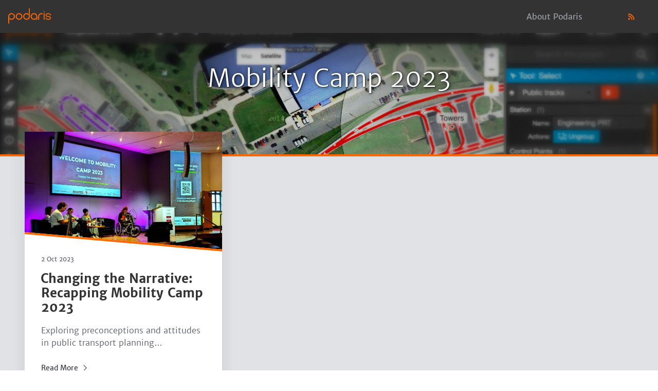

--- FILE ---
content_type: text/html; charset=UTF-8
request_url: https://blog.podaris.com/tags/mobility-camp-2023/
body_size: 1995
content:
<!DOCTYPE html>
<html lang="en-us">

    <head>

        <meta charset="utf-8" />
        <meta http-equiv="X-UA-Compatible" content="IE=edge" />

        <meta property="og:title" content=" Mobility Camp 2023 &middot;  Podaris: Blog" />
        <meta property="og:site_name" content="Podaris: Blog" />
        <meta property="og:url" content="https://blog.podaris.com/tags/mobility-camp-2023/" />

    
        <meta property="og:type" content="website" />
    

        <title> Mobility Camp 2023 &middot;  Podaris: Blog</title>

    
        <meta name="description" content="" />
    

        <meta name="p:domain_verify" content="fc173d84e3a4de948ed4bda2908afd3e"/>
        <meta name="HandheldFriendly" content="True" />
        <meta name="MobileOptimized" content="320" />
        <meta name="viewport" content="width=device-width, initial-scale=1.0" />

        
        

        
        <link href="https://blog.podaris.com/tags/mobility-camp-2023/index.xml" rel="alternate" type="application/rss+xml" title="Mobility Camp 2023 &middot; Podaris: Blog" />
        

        
        <link href="https://blog.podaris.com/index.xml" rel="home" type="application/rss+xml" title="Podaris: Blog" />
        

        <link rel="canonical" href="https://blog.podaris.com/tags/mobility-camp-2023/" />

    

    <link rel="stylesheet" href="https://maxcdn.bootstrapcdn.com/font-awesome/4.5.0/css/font-awesome.min.css">
    <link rel="stylesheet" href="/css/style.css">
    <link rel="stylesheet" href="/css/dependencies.css">
    
    <link rel="apple-touch-icon" sizes="57x57" href="https://cdn.podaris.com/icons/apple-touch-icon-57x57.png">
    <link rel="apple-touch-icon" sizes="60x60" href="https://cdn.podaris.com/icons/apple-touch-icon-60x60.png">
    <link rel="apple-touch-icon" sizes="72x72" href="https://cdn.podaris.com/icons/apple-touch-icon-72x72.png">
    <link rel="apple-touch-icon" sizes="76x76" href="https://cdn.podaris.com/icons/apple-touch-icon-76x76.png">
    <link rel="apple-touch-icon" sizes="114x114" href="https://cdn.podaris.com/icons/apple-touch-icon-114x114.png">
    <link rel="apple-touch-icon" sizes="120x120" href="https://cdn.podaris.com/icons/apple-touch-icon-120x120.png">
    <link rel="apple-touch-icon" sizes="144x144" href="https://cdn.podaris.com/icons/apple-touch-icon-144x144.png">
    <link rel="apple-touch-icon" sizes="152x152" href="https://cdn.podaris.com/icons/apple-touch-icon-152x152.png">
    <link rel="apple-touch-icon" sizes="180x180" href="https://cdn.podaris.com/icons/apple-touch-icon-180x180.png">
    <link rel="icon" type="image/png" href="https://cdn.podaris.com/icons/favicon-32x32.png" sizes="32x32">
    <link rel="icon" type="image/png" href="https://cdn.podaris.com/icons/android-chrome-192x192.png" sizes="192x192">
    <link rel="icon" type="image/png" href="https://cdn.podaris.com/icons/favicon-96x96.png" sizes="96x96">
    <link rel="icon" type="image/png" href="https://cdn.podaris.com/icons/favicon-16x16.png" sizes="16x16">
    <link rel="manifest" href="https://cdn.podaris.com/icons/manifest.json">
    <link rel="shortcut icon" href="https://cdn.podaris.com/icons/favicon.ico">
    <meta name="msapplication-TileColor" content="#333333">
    <meta name="msapplication-TileImage" content="https://cdn.podaris.com/icons/mstile-144x144.png">
    <meta name="msapplication-config" content="https://cdn.podaris.com/icons/browserconfig.xml">
    <meta name="theme-color" content="#ffffff">

    </head>
    <body class="home-template">
      <section id="wrapper">
        <div id="ajax-container">
          <nav id="nav" class="nav">
            <div class="nav-logo">
              <a href="https://blog.podaris.com">
                <img src="https://cdn.podaris.com/podaris_logo.svg" alt="Logo" />
              </a>
            </div>
            <div class="nav-menu">
              <a href="https://www.podaris.com/">About Podaris</a>
              <a class="rss" href="https://blog.podaris.com/index.xml">
                <i class="icon-rss"></i>
              </a>
            </div>
          </nav>


<header id="header" class="header has-cover">
	<div class="inner">
		<a class="header-title" href="https://blog.podaris.com">
			<h1 class="header-name">Mobility Camp 2023</h1>
		</a>
	</div>
	
	<div class="header-cover" style="background-image: url(/img/blog_header.jpg)"></div>
	
</header>

	<div id="post-index" class="container">

		<main class="content" role="main">

			<div class="post-list">
				<div id="push">

			

			
			  
<article class="post ">

	<div class="inner">
		<a class="post-link" href="https://blog.podaris.com/mobility-camp-2023/"></a>
		
		<figure class="post-image">
			<a href="https://blog.podaris.com/mobility-camp-2023/"><img src="/img/mcamp23.jpg" alt="" /></a>
		</figure>
		
		<span class="post-meta">
			<span class="post-date">2 Oct 2023</span>
		</span>
		<h2 class="post-title"><a href="https://blog.podaris.com/mobility-camp-2023/">Changing the Narrative: Recapping Mobility Camp 2023</a></h2>
		<p class="post-excerpt">Exploring preconceptions and attitudes in public transport planning&hellip;</p>
		<span class="post-more"><a href="https://blog.podaris.com/mobility-camp-2023/">Read More <i class="icon-arrow-right"></i></a></span>
	</div>
</article>

			

				</div>
			</div>

			<nav id="pagination" class="pagination" role="pagination">
	<div class="inner">
	
		<span class="pagination-info">Page 1 of 1</span>
	
		<div class="clear"></div>
	</div>
</nav>


		</main>

	</div>

				<div id="body-class" style="display: none;"></div>
				<footer id="footer">
					<section class="credits">
						<span class="credits-theme"><a href="https://podaris.com"><img
                                     src="https://cdn.podaris.com/podaris_logo.svg"></a></span>
            <span class="credits-software"><div id="follow-icons">
  <a href="http://facebook.com/Podaris"><i class="fa fa-facebook-square fa-2x"></i></a>
  <a href="http://twitter.com/@Podaris"><i class="fa fa-twitter-square fa-2x"></i></a>
	<a href="/index.xml"><i class="fa fa-rss-square fa-2x"></i></a> 
</div>  
</span>
					</section>
				</footer>
				<div id="menu" data-target="menu">
	<div class="menu-header">
		<span class="menu-label">Menu</span>
		<a class="menu-close" data-action="menu" data-target="menu"></a>
	</div>
	<ul class="menu-list">
	</ul>
</div>
<div class="overlay"></div>

			</div>
		</section>

    <script>
      (function(c,f){asyncLoader=function(i,h){i.foreach(function(k,j){e(j,d(j),h)});if(typeof h.callback=="function"){var g=setInterval(function(){if(f.readyState==="complete"){clearInterval(g);h.callback()}},10)}};var d=function(g){var h=g.split(".");return h[h.length-1]},e=function(h,i,g){switch(i){case"js":a(h,g);break;case"css":b(h);break;default:break}},a=function(i,h){var g=document.createElement("script");g.type="text/javascript";g.async=true;g.src=i;document.getElementsByTagName("head")[0].appendChild(g)},b=function(g){var h=document.createElement("link");h.type="text/css";h.rel="stylesheet";h.href=g;document.getElementsByTagName("head")[0].appendChild(h)};Array.prototype.foreach=function(h){for(var g=0;g<this.length;g++){h(g,this[g])}}})(this,document);

      asyncLoader([
				"/js/dependencies.js",
      ],{
        callback:function(){
					asyncLoader([
						"/js/script.js"
					], {
						callback: function() {}
					});
        }
      });
    </script>
  <script>
    (function(i,s,o,g,r,a,m){i['GoogleAnalyticsObject']=r;i[r]=i[r]||function(){
      (i[r].q=i[r].q||[]).push(arguments)},i[r].l=1*new Date();a=s.createElement(o),
    m=s.getElementsByTagName(o)[0];a.async=1;a.src=g;m.parentNode.insertBefore(a,m)
    })(window,document,'script','//www.google-analytics.com/analytics.js','ga');

    ga('create', 'UA-74598320-1', 'auto');
    ga('send', 'pageview');
  </script>
	</body>
</html>



--- FILE ---
content_type: text/css; charset=UTF-8
request_url: https://blog.podaris.com/css/style.css
body_size: 16866
content:
@font-face{font-family:'Merriweather Sans';font-style:normal;font-weight:300;src:local("Merriweather Sans Light"),local("MerriweatherSans-Light"),url("//fonts.gstatic.com/s/merriweathersans/v5/6LmGj5dOJopQKEkt88GowY_zIojJi0m4a5Z6tRh6itY.woff") format("woff")}@font-face{font-family:'Merriweather Sans';font-style:normal;font-weight:400;src:local("Merriweather Sans Regular"),local("MerriweatherSans-Regular"),url("//fonts.gstatic.com/s/merriweathersans/v5/AKu1CjQ4qnV8MUltkAX3sL2aU247V0zTzydO4RoO9Ok.woff") format("woff")}@font-face{font-family:'Merriweather Sans';font-style:normal;font-weight:700;src:local("Merriweather Sans Bold"),local("MerriweatherSans-Bold"),url("//fonts.gstatic.com/s/merriweathersans/v5/6LmGj5dOJopQKEkt88GowQfd-b-I5PxxcmB4_-MNcqw.woff") format("woff")}@font-face{font-family:'Merriweather Sans';font-style:normal;font-weight:800;src:local("Merriweather Sans ExtraBold"),local("MerriweatherSans-ExtraBold"),url("//fonts.gstatic.com/s/merriweathersans/v5/6LmGj5dOJopQKEkt88GowWT7sFQ1Iz1BbpcuCPlgc9Q.woff") format("woff")}@font-face{font-family:'Merriweather Sans';font-style:italic;font-weight:300;src:local("Merriweather Sans Light Italic"),local("MerriweatherSans-LightItalic"),url("//fonts.gstatic.com/s/merriweathersans/v5/nAqt4hiqwq3tzCecpgPmVX9UU5BmOJGkLxUCVv5VXdc.woff") format("woff")}@font-face{font-family:'Merriweather Sans';font-style:italic;font-weight:400;src:local("Merriweather Sans Italic"),local("MerriweatherSans-Italic"),url("//fonts.gstatic.com/s/merriweathersans/v5/3Mz4hOHzs2npRMG3B1ascf0KIgDhPIHb_R-SWdtqte8.woff") format("woff")}@font-face{font-family:'Merriweather Sans';font-style:italic;font-weight:700;src:local("Merriweather Sans Bold Italic"),local("MerriweatherSans-BoldItalic"),url("//fonts.gstatic.com/s/merriweathersans/v5/nAqt4hiqwq3tzCecpgPmVYM8pfYvjMoOxygpzLVILAs.woff") format("woff")}@font-face{font-family:'Inconsolata';font-style:normal;font-weight:400;src:local("Inconsolata"),url("//fonts.gstatic.com/s/inconsolata/v12/BjAYBlHtW3CJxDcjzrnZCIbN6UDyHWBl620a-IRfuBk.woff") format("woff")}@font-face{font-family:'Inconsolata';font-style:normal;font-weight:700;src:local("Inconsolata Bold"),local("Inconsolata-Bold"),url("//fonts.gstatic.com/s/inconsolata/v12/AIed271kqQlcIRSOnQH0yTqR_3kx9_hJXbbyU8S6IN0.woff") format("woff")}@font-face{font-family:'icons';src:url("/fonts/icons.eot?9273991");src:url("/fonts/icons.eot?9273991#iefix") format("embedded-opentype"),url("/fonts/icons.woff?9273991") format("woff"),url("/fonts/icons.ttf?9273991") format("truetype"),url("/fonts/icons.svg?9273991#icons") format("svg");font-weight:normal;font-style:normal}[class^="icon-"]:before,[class*=" icon-"]:before{font-family:"icons";font-style:normal;font-weight:normal;speak:none;display:inline-block;text-decoration:inherit;width:1em;margin-right:.2em;text-align:center;font-variant:normal;text-transform:none;line-height:1em;margin-left:.2em;-webkit-font-smoothing:antialiased;-moz-osx-font-smoothing:grayscale}.icon-star:before{content:'\e800'}.icon-location:before{content:'\e801'}.icon-arrow-left:before{content:'\e804'}.icon-link:before{content:'\e806'}.icon-arrow-right:before{content:'\e807'}.icon-rss:before{content:'\e808'}.icon-menu:before{content:'\e809'}.icon-gplus:before{content:'\e80a'}.icon-facebook:before{content:'\e80b'}.icon-twitter:before{content:'\e80c'}body{font:300 1em / 1.5em 'Merriweather Sans', sans-serif;color:#595B66}::-moz-selection,::selection{color:#222;background:#D6EDFF;text-shadow:none}a{color:inherit;text-decoration:none;font-weight:400;transition:all ease-out 0.2s}a:hover,a:focus{color:#e26000;border-color:#ff6800}.post-content a{border-bottom:2px solid #e26000}.post-content a:hover,.post-content a:focus{border-color:#ff6800}h1,h2,h3,h4,h5,h6{text-rendering:optimizeLegibility;color:#333}h1 a,h2 a,h3 a,h4 a,h5 a,h6 a{font-weight:inherit}h1{font-size:2em;line-height:1em;margin:1.5em 0 0}h2{font-size:1.75em;line-height:1.143em;margin:1.5em 0 0}h3{font-size:1.5em;line-height:1.334em;margin:1.5em 0 0}h4{font-size:1.25em;line-height:1.2em;margin:1.5em 0 0}p{margin:1.5em auto}li{list-style:initial;position:relative;margin:0.75em auto}* dl{margin:2em auto}* dl dt{font-size:0.875em;line-height:1.143em;font-weight:700;margin-bottom:0.571em;color:#ebebeb}* dl dd{margin-left:1em;margin-bottom:1.5em}hr{display:block;height:1px;margin:2em 0;padding:0;background:#E1E2E6}blockquote{margin:2em auto;padding:0 1em;box-sizing:border-box;border-left:0.25em solid #D4D5D9;font-style:italic;font-weight:400;color:#595B66;background:transparent}blockquote *{margin:1em auto}blockquote *:first-child{margin-top:0}blockquote *:last-child{margin-bottom:0}em,i{font-weight:400;font-style:italic}strong,b{font-weight:700;color:#363740}small{font-size:0.9em}mark{background-color:#FFC336}code,tt{display:inline-block;position:relative;top:-1px;padding:3px 6px;margin:-1px 2px;font-family:'Inconsolata', monospace;font-size:0.875em;line-height:1.143em;background:#E1E2E6;color:#000;font-weight:400;border-radius:2px}pre{margin:2em auto;width:100%;padding:1em;font-family:'Inconsolata', monospace;white-space:pre;overflow:auto;background:#9D9FA6;color:#fff;box-sizing:border-box}pre code,pre tt{position:static;top:auto;font-size:1em;line-height:1.5em;white-space:-moz-pre-wrap;white-space:pre-wrap;vertical-align:inherit;border:none;padding:0;background:transparent}pre.codeblock{position:relative;padding:1em;overflow:hidden}pre.codeblock code{display:block;border:0;padding:1.5em;padding-left:4em;margin:-1em;white-space:inherit;overflow-x:scroll;background:#E1E2E6}pre.codeblock .lines{position:absolute;width:3em;height:100%;left:0;top:0;padding:1.5em 0;border-right:1px solid #D4D5D9;font-size:1em;line-height:1.5em;text-align:right;box-sizing:border-box;background:#E1E2E6;-webkit-user-select:none;-ms-user-select:none;user-select:none;cursor:default}pre.codeblock .lines .line{display:block;padding-right:0.5em;color:#9D9FA6}kbd{display:inline-block;margin:0 2px 4px;padding:1px 8px;border:#ccc 1px solid;color:#666;text-shadow:#fff 0 1px 0;font-size:0.875em;font-weight:bold;background:#ccc;border-radius:4px;box-shadow:0 1px 0 rgba(0,0,0,0.2),0 1px 0 0 #fff inset}table{width:100%;max-width:100%;margin:2em 0;background-color:transparent;border:1px solid #E1E2E6}table th,table td{position:relative;padding:1em;line-height:1em;text-align:left;border:1px solid #E1E2E6}table th{font-weight:700;font-size:0.75em;line-height:1.334em;padding:1.334em}img{display:block;max-width:100%;height:auto;margin:1.5em auto}iframe{margin:2.5em auto}.fluid-width-video-wrapper{margin:2.5em auto}.fluid-width-video-wrapper iframe{margin:auto}#nprogress .bar{background:#ff6800 !important;height:3px !important}#nprogress .bar .peg{box-shadow:none !important}#nprogress .spinner{display:none !important;top:50% !important;right:50% !important}#nprogress .spinner .spinner-icon{width:4em !important;height:4em !important;margin:-4em -4em 0 0 !important;border-top-color:#ff6800 !important;border-left-color:#ff6800 !important}body{background:#fff}.menu-initial body{transition:all ease-out 0.3s;overflow:hidden}.menu-active body{background:#ebebeb}.inner{max-width:48em;margin:0 auto;padding:0 1em}#wrapper{position:relative;box-sizing:border-box;width:100%;min-height:100vh;padding-bottom:6em;background:#E1E2E6}@keyframes pushPrev{0%{transform:translate3d(0, 0, 0)}75%{opacity:1}100%{transform:translate3d(-150%, 0, 0);opacity:0}}@keyframes pushedPrev{0%{transform:translate3d(100%, 0, 0);opacity:0}100%{transform:translate3d(0, 0, 0);opacity:1}}@keyframes pushNext{0%{transform:translate3d(0, 0, 0)}75%{opacity:1}100%{transform:translate3d(150%, 0, 0);opacity:0}}@keyframes pushedNext{0%{transform:translate3d(-100%, 0, 0);opacity:0}100%{transform:translate3d(0, 0, 0);opacity:1}}#push{transform:translate3d(0, 0, 0);transform-style:preserve-3d;opacity:1}.push-next #push{animation:pushNext ease-in 0.5s forwards !important}.pushed-next #push{animation:pushedNext ease-out 0.5s forwards}.push-prev #push{animation:pushPrev ease-in 0.5s forwards !important}.pushed-prev #push{animation:pushedPrev ease-out 0.5s forwards}#nav{position:relative;background:#333;z-index:70;transition:all ease-out 0.4s;transform:translate3d(0, 0, 0);transform-style:preserve-3d;opacity:1;display:-ms-flexbox;display:flex;-ms-flex-flow:row nowrap;flex-flow:row nowrap;-ms-flex-pack:justify;justify-content:space-between}#nav .nav-logo{-ms-flex-positive:0;flex-grow:0;height:2em;padding:1em;max-width:50%}#nav .nav-logo img{width:auto;max-width:none;height:2em;margin:0;border-radius:5px}#nav .nav-logo .name{display:block;line-height:2em;font-weight:800;color:#363740;overflow:hidden;text-overflow:ellipsis;white-space:nowrap}#nav .nav-menu{display:-ms-flexbox;display:flex;-ms-flex-flow:row nowrap;flex-flow:row nowrap;-ms-flex-positive:1;flex-grow:1;max-width:300px}#nav .nav-menu:after{clear:both;content:'';display:table}#nav .nav-menu a{color:#9D9FA6;height:1em;line-height:1em;padding:1.5em 0;text-align:center;-ms-flex-positive:1;flex-grow:1;cursor:pointer}#nav .nav-menu a:hover,#nav .nav-menu a:focus{background:#595B66;color:#ff6800}#nav .nav-menu a i{color:#ff6800}#nav .nav-menu a i:before{margin:auto}#nav .nav-menu .rss{width:1em}.loading #nav{transform:translate3d(0, -100%, 0);opacity:0}#menu{display:none;position:fixed;left:50%;top:5%;width:30em;height:90%;margin-left:-15em;background:transparent;box-sizing:border-box;padding:3em 0 0;overflow:hidden;transition:all ease-out 0.3s;transform:translate3d(0, 2em, 0);transform-style:preserve-3d;opacity:0;z-index:100}@media only screen and (max-width: 50em){#menu{width:90%;left:5%;margin-left:auto}}#menu.initial{display:block}#menu.active{opacity:1;transform:translate3d(0, 0, 0)}#menu .menu-header{position:absolute;left:0;top:0;width:100%;height:3.5em;padding:1em 1.5em 0.5em;margin-bottom:1em;line-height:2em;z-index:110;box-sizing:border-box;background:#fff}#menu .menu-header:before{content:'';position:absolute;left:-5%;bottom:-1em;width:110%;height:2em;background:#fff;border-bottom:4px solid #ff6800;box-shadow:0 0.125em 0.125em rgba(0,0,0,0.1);transform:rotate(2.5deg);transition:all ease-out 0.2s;z-index:115}#menu .menu-header:after{clear:both;content:'';display:table}#menu .menu-header .menu-label{position:relative;display:block;float:left;z-index:120}#menu .menu-header .menu-close{position:relative;display:block;float:right;width:2em;height:2em;padding:1em;margin:-1em -1.5em -1em 0;cursor:pointer;z-index:125}#menu .menu-header .menu-close:after,#menu .menu-header .menu-close:before{content:'';position:absolute;left:50%;top:50%;background:#9D9FA6;transform:rotate(45deg)}#menu .menu-header .menu-close:hover:after,#menu .menu-header .menu-close:hover:before,#menu .menu-header .menu-close:focus:after,#menu .menu-header .menu-close:focus:before{background:#737580}#menu .menu-header .menu-close:after{width:2px;height:1em;margin:-0.5em 0 0 -1px}#menu .menu-header .menu-close:before{width:1em;height:2px;margin:-1px 0 0 -0.5em}#menu .menu-list{position:relative;list-style:none;margin:0;padding:2em 0;height:100%;box-sizing:border-box;overflow-x:hidden;overflow-y:scroll;background:#fff}#menu .menu-list .menu-list-item{position:relative}#menu .menu-list .menu-list-item:after{content:'';position:absolute;left:1.5em;top:0;width:100%;border-top:1px solid #E1E2E6}#menu .menu-list .menu-list-item:first-child:after{display:none}#menu .menu-list .menu-list-item a{position:relative;display:block;padding:1em 1.5em;font-weight:inherit;font-weight:400}#menu .menu-list .menu-list-item a:hover,#menu .menu-list .menu-list-item a:focus{background:#E1E2E6}#menu .menu-list .menu-list-item a.current{font-weight:700;color:#363740}#menu .menu-list .menu-list-item a.current:before{content:'';position:absolute;left:0;top:0;height:100%;border-left:4px solid #ff6800}.overlay{display:none;position:fixed;left:0;top:0;width:100%;height:100%;z-index:80;display:none}.overlay:before{content:'';position:absolute;left:0;top:0;width:100%;height:100%;background:#ebebeb;opacity:0;transition:all ease-out 0.3s;transform-style:preserve-3d}.menu-initial .overlay{display:block}.menu-active .overlay:before{opacity:0.9}#header{position:relative;padding:4em 0}#header .inner{position:relative;z-index:2}#header .header-title{display:block;text-align:center;text-shadow:1px 1px 0 rgba(0,0,0,0.5),1px 1px 4px rgba(0,0,0,0.5),1px 1px 8px rgba(0,0,0,0.5)}#header .header-name{font-weight:200;display:block;line-height:1em;font-size:3em;text-decoration:none;color:#ebebeb;padding:0;margin:0}#header .header-name em{font-family:'Helvetica Neue', sans-serif;position:relative;top:-0.334em;margin-left:-0.25em;display:inline-block;width:auto;min-width:0.5em;height:1.5em;padding:0 0.5em;line-height:1.5em;font-style:normal;font-weight:400;font-size:0.5em;background:#ff6800;color:#fff;text-shadow:0 0 2px #333;border-radius:2em}#header.has-cover .header-name{color:#fff}#header .header-description{display:block;margin:1em auto 0;color:#9D9FA6;position:relative;font-weight:300}#header .header-description:after{content:'';position:absolute;height:1px;width:100px;margin-left:-50px;left:50%;top:-0.5em;background:#D4D5D9}#header.has-cover .header-description{color:#fff}#header.has-cover .header-description:after{background:#fff}#header .header-image{width:3em;height:3em;margin:-1em auto 1em;overflow:hidden;border-radius:3em;border:2px solid #ff6800;background:#333}#header .header-image img{width:100%;margin:auto}#header.has-cover .header-image{border-color:#fff}#header .header-meta{display:block;margin:1.334em auto -1.334em;color:#9D9FA6;position:relative;font-weight:300;font-size:0.75em;line-height:1.334em}#header .header-meta span{font-weight:400;color:#595B66;margin-right:1em}#header .header-meta span a{color:inherit;text-decoration:none}#header .header-meta span i{color:#9D9FA6}#header.has-cover .header-meta{color:#fff}#header.has-cover .header-meta span{color:#fff}#header.has-cover .header-meta span i{color:#fff;opacity:0.5}#header .header-cover{position:absolute;width:100%;height:100%;top:0;left:0;margin-top:-4em;padding:4em 0;background-size:cover;z-index:1}#header .header-cover:before{content:'';position:absolute;width:100%;height:100%;left:0;top:0;background:rgba(0,0,0,0.2)}#header .header-cover:after{content:'';position:absolute;width:100%;left:0;bottom:0;border-bottom:4px solid #ff6800}#footer{position:absolute;width:100%;left:0;bottom:0;font-size:0.75em;line-height:1.334em;background:#ebebeb;border-top:1px solid #ff6800;color:#737580;z-index:20;transition:all ease-out 0.4s;transform:translate3d(0, 0, 0);transform-style:preserve-3d;opacity:1}#footer a{color:#9D9FA6;font-weight:400}#footer .credits{text-align:center;font-size:0.75em;line-height:1.334em;padding:2.667em;overflow:auto}#footer .credits span{display:block}#footer .credits .credits-theme{float:left}#footer .credits .credits-theme img{height:40px}#footer .credits .credits-software{float:right}.loading #footer{transform:translate3d(0, 100%, 0);opacity:0}.post{position:relative;z-index:20}.post .post-image{display:block;margin:0;padding:0}.post .post-image img{display:block;width:100%;height:auto;margin:0;padding:0}.post .post-meta{display:block;font-size:0.75em;line-height:1.334em;font-weight:400;margin-bottom:1.334em}.post .post-meta a{color:inherit;text-decoration:none;border-bottom:1px solid rgba(0,0,0,0.2)}.post .post-meta a:hover,.post .post-meta a:focus{border-bottom-color:rgba(0,0,0,0.4)}.post .post-title{position:relative;color:#333;font-size:2em;line-height:1.375em;font-weight:600;text-indent:-1px;margin:0.25em 0 0.75em}.post .post-title:before{width:0px}.post .post-title a{text-decoration:none;color:inherit;font-weight:inherit}.post .post-header{padding:4em 0 0;margin-bottom:2em}#post-index{position:relative;max-width:1200px;margin:0 auto 4em;padding:0.5em;z-index:10}@keyframes fade{0%{transform:translate3d(0, 3em, 0);opacity:0}100%{transform:translate3d(0, 0, 0);opacity:1}}.post-list{position:relative}.post-list .post{float:left;width:33.30%;transform:translate3d(0, 3em, 0);transform-style:preserve-3d;opacity:0;animation:fade ease-out 0.5s forwards;animation-delay:1.4s}@media only screen and (max-width: 50em){.post-list .post{width:49.90%}}@media only screen and (max-width: 30em){.post-list .post{width:100%;float:none}}.post-list .post.initial{z-index:25}.post-list .post.initial .inner{transition:all ease-in 0.5s}.post-list .post.active .inner{transform:scale(1.5)}.post-list .post:nth-child(1){animation-delay:0.1s}.post-list .post:nth-child(2){animation-delay:0.2s}.post-list .post:nth-child(3){animation-delay:0.3s}.post-list .post:nth-child(4){animation-delay:0.4s}.post-list .post:nth-child(5){animation-delay:0.5s}.post-list .post:nth-child(6){animation-delay:0.6s}.post-list .post:nth-child(7){animation-delay:0.7s}.post-list .post:nth-child(8){animation-delay:0.8s}.post-list .post:nth-child(9){animation-delay:0.9s}.post-list .post:nth-child(10){animation-delay:1.0s}.post-list .post:nth-child(11){animation-delay:1.1s}.post-list .post:nth-child(12){animation-delay:1.2s}.post-list .post.post.featured .inner{background:#ebebeb;color:#9D9FA6}.post-list .post.post.featured .inner:after{content:'';position:absolute;right:0;top:0;width:0;height:0;border-right:3em solid #FFC336;border-bottom:3em solid transparent;z-index:1}.post-list .post.post.featured .inner:before{font-family:"icons";content:'\e800';position:absolute;right:0;top:0;width:1.75em;height:1.75em;line-height:2em;text-align:center;color:#ebebeb;z-index:2}.post-list .post.post.featured .post-image:after{background:#ebebeb;bottom:-2.5em;height:5em}.post-list .post.post.featured .post-title{color:#333}.post-list .post.post.featured .post-more a{color:#fff}.post-list .post .inner{padding:2em;margin:0.5em;max-width:none;background:#fff;box-sizing:border-box;transition:all ease-out 0.2s;transform:scale(1);transform-style:preserve-3d;box-shadow:0 0 32px rgba(0,0,0,0.1)}@media only screen and (max-width: 50em){.post-list .post .inner{padding:1em}}.post-list .post .post-link{position:absolute;left:0;top:0;width:100%;height:100%;z-index:10}.post-list .post .post-image{position:relative;margin:-2em -2em 0;overflow:hidden;background:#ff6800}@media only screen and (max-width: 50em){.post-list .post .post-image{margin:-1em -1em 0}}.post-list .post .post-image img{transition:all ease-out 0.3s;transform:scale(1);transform-style:preserve-3d;opacity:1}.post-list .post .post-image:after{content:'';position:absolute;left:-5%;bottom:-2.5em;width:110%;height:4em;background:#fff;border-top:4px solid #ff6800;box-shadow:0 0 2em rgba(0,0,0,0.2);transform:rotate(5deg);transition:all ease-out 0.2s}.post-list .post:hover .inner,.post-list .post:focus .inner{box-shadow:0 1px 2px rgba(0,0,0,0.05),0 2px 6px rgba(0,0,0,0.05),0 8px 48px rgba(0,0,0,0.1)}.post-list .post:hover .post-image img,.post-list .post:focus .post-image img{transform:scale(1.05);opacity:0.5}.post-list .post:hover .post-image:after,.post-list .post:focus .post-image:after{border-top-width:0;box-shadow:none}.post-list .post .post-title{font-size:1.5em;line-height:1.167em}.post-list .post .post-excerpt{margin:0}.post-list .post .post-more{display:block;margin-top:1.5em}.post-list .post .post-more a{display:inline-block;font-size:0.875em;line-height:1.143em;font-weight:400;color:#363740}.post-list .post .post-more a:hover,.post-list .post .post-more a:focus{color:#ebebeb}.post-list .post .post-more a i{color:#333}.post-footer{margin:4em 0}.post-footer:after{clear:both;content:'';display:table}.post-footer .post-tags{float:left;max-width:60%}.post-footer .post-tags a{font-size:0.875em;line-height:1.714em;display:inline-block;border:0;margin-bottom:0.286em;padding:0.286em 0.714em;border-radius:2px;color:#fff;text-shadow:0 0 2px #333;background:#ff6800;font-weight:300}.post-footer .post-tags a:hover,.post-footer .post-tags a:focus{background:#333}.post-footer .post-share{float:right}.post-footer .post-share a{font-size:0.75em;display:block;width:2em;height:2em;line-height:2em;text-align:center;text-decoration:none;padding:0.334em;margin:0 0 0.334em 0.334em;float:left;border-radius:2px;color:#fff;background:#737580}.post-footer .post-share a:before{margin:auto}.post-footer .post-share a span{display:none}.post-footer .post-share a.icon-twitter{background-color:#3ea9dd}.post-footer .post-share a.icon-facebook{background-color:#3c5a98}.post-footer .post-share a.icon-gplus{background-color:#d14836}.post-comments{margin:4em 0;border-radius:2px}.post-nav{position:relative}@media only screen and (max-width: 70em){.post-nav{height:7em;margin:2em 0}}.post-nav:after{clear:both;content:'';display:table}.post-nav .post-nav-item{position:fixed;top:50%;display:block;margin-top:-4em;overflow:hidden;border-radius:10em;transition:none}@media only screen and (max-width: 70em){.post-nav .post-nav-item{position:absolute;top:auto;margin:auto;max-width:50%}}.post-nav .post-nav-item:hover,.post-nav .post-nav-item:focus{border-radius:0}.post-nav .post-nav-item:hover .post-nav-teaser .post-nav-icon,.post-nav .post-nav-item:focus .post-nav-teaser .post-nav-icon{box-shadow:0 0 0 25em #ff6800}@media only screen and (max-width: 50em){.post-nav .post-nav-item:hover .post-nav-teaser .post-nav-icon,.post-nav .post-nav-item:focus .post-nav-teaser .post-nav-icon{box-shadow:0 0 0 2px #ff6800}}.post-nav .post-nav-item:hover .post-nav-teaser .post-nav-info,.post-nav .post-nav-item:focus .post-nav-teaser .post-nav-info{display:block}@media only screen and (max-width: 50em){.post-nav .post-nav-item:hover .post-nav-teaser .post-nav-info,.post-nav .post-nav-item:focus .post-nav-teaser .post-nav-info{display:none}}.post-nav .post-nav-item:hover .post-nav-teaser .post-nav-info .post-nav-title,.post-nav .post-nav-item:focus .post-nav-teaser .post-nav-info .post-nav-title{color:#ebebeb}.post-nav .post-nav-item:hover .post-nav-teaser .post-nav-info .post-nav-excerpt,.post-nav .post-nav-item:focus .post-nav-teaser .post-nav-info .post-nav-excerpt{color:#fff}.post-nav .post-nav-item.post-nav-next{left:0;text-align:left}.post-nav .post-nav-item.post-nav-next .post-nav-icon{float:left}.post-nav .post-nav-item.post-nav-next .post-nav-icon i{left:-0.05em}.post-nav .post-nav-item.post-nav-next .post-nav-info{padding-left:6em}.post-nav .post-nav-item.post-nav-prev{right:0;text-align:right}.post-nav .post-nav-item.post-nav-prev .post-nav-icon{float:right}.post-nav .post-nav-item.post-nav-prev .post-nav-icon i{right:-0.05em}.post-nav .post-nav-item.post-nav-prev .post-nav-info{padding-right:6em}.post-nav .post-nav-item .post-nav-teaser{display:block;padding:1em;transition:all ease-out 0.2s;max-width:25em;overflow:visible}.post-nav .post-nav-item .post-nav-teaser:after{clear:both;content:'';display:table}.post-nav .post-nav-item .post-nav-teaser .post-nav-icon{display:block;width:5em;height:5em;line-height:5em;text-align:center;box-sizing:border-box;border-radius:10em;border:1px solid #ff6800;box-shadow:0 0 0 0 transparent;transition:all ease-out 0.1s;background:#ccc}@media only screen and (max-width: 30em){.post-nav .post-nav-item .post-nav-teaser .post-nav-icon{width:4em;height:4em;line-height:4em}}.post-nav .post-nav-item .post-nav-teaser .post-nav-icon i{position:relative;font-size:2em}@media only screen and (max-width: 30em){.post-nav .post-nav-item .post-nav-teaser .post-nav-icon i{font-size:1.5em}}.post-nav .post-nav-item .post-nav-teaser .post-nav-icon i:before{margin:auto}.post-nav .post-nav-item .post-nav-teaser .post-nav-info{display:none;width:100%;box-sizing:border-box;transition:all ease-out 0.2s}.post-nav .post-nav-item .post-nav-teaser .post-nav-info .post-nav-title{display:block;max-height:1.25em;overflow:hidden;white-space:nowrap;text-overflow:ellipsis;margin:1.25em 0 0.25em;font-size:1em;line-height:1.25em;font-weight:700;color:#363740}.post-nav .post-nav-item .post-nav-teaser .post-nav-info .post-nav-excerpt{display:block;max-height:1.334em;overflow:hidden;white-space:nowrap;text-overflow:ellipsis;margin:0;font-size:0.75em;line-height:1.334em;font-weight:400;color:#9D9FA6}.pagination{min-height:3em;margin:4em auto 2em;padding:0;position:relative}.pagination .pagination-item{position:relative;display:block;height:3em;line-height:3em;padding:0 1em;text-align:center;text-decoration:none;font-weight:700;color:#363740;border:1px solid #ff6800;transition:all ease-out 0.1s;border-radius:4em;z-index:60}.pagination .pagination-item:hover,.pagination .pagination-item:focus{color:#ebebeb;box-shadow:0 0 0 2px #ff6800}.pagination .pagination-item i{position:relative}@media only screen and (max-width: 30em){.pagination .pagination-item{width:4em;height:4em;line-height:4em;margin-top:-0.5em;padding:0 !important}.pagination .pagination-item i{font-size:1.5em}.pagination .pagination-item>span{display:none}}.pagination .pagination-prev{float:right}.pagination .pagination-prev i{right:-0.05em}.pagination .pagination-next{float:left}.pagination .pagination-next i{left:-0.05em}.pagination .pagination-info{display:block;left:0;top:0;height:3em;line-height:3em;position:absolute;text-align:center;width:100%;z-index:50;color:#9D9FA6}.button-holder{display:block;text-align:center}.-btn{display:inline-block;border-radius:12px;padding:8px 20px;color:#ffffff;font:normal bold 24px/1 "Calibri", sans-serif}.-btn:hover{opacity:1;color:#fff;font-weight:normal}.-bg{background:#ff6800}.-txt{font-size:1em;color:#fff}.twitter-tweet.twitter-tweet-rendered{margin:0 auto}.two-column-layout{display:-ms-flexbox;display:flex;gap:2rem;margin:2rem 0;-ms-flex-align:start;align-items:flex-start}@media only screen and (max-width: 50em){.two-column-layout{-ms-flex-direction:column;flex-direction:column;gap:1rem}}.two-column-image{-ms-flex:0 0 40%;flex:0 0 40%;max-width:400px}@media only screen and (max-width: 50em){.two-column-image{-ms-flex:none;flex:none;max-width:100%}}.two-column-image img{width:100%;height:auto;border-radius:8px;box-shadow:0 4px 12px rgba(0,0,0,0.1)}.two-column-image .image-caption{margin-top:0.5rem;font-size:0.9em;color:#9D9FA6;font-style:italic;text-align:center}.two-column-content{-ms-flex:1;flex:1}@media only screen and (max-width: 50em){.two-column-content{-ms-flex:none;flex:none}}

/*# sourceMappingURL=[data-uri] */

--- FILE ---
content_type: text/css; charset=UTF-8
request_url: https://blog.podaris.com/css/dependencies.css
body_size: 3541
content:
/*! normalize.css v3.0.3 | MIT License | github.com/necolas/normalize.css */html{font-family:sans-serif;-ms-text-size-adjust:100%;-webkit-text-size-adjust:100%}body{margin:0}article,aside,details,figcaption,figure,footer,header,hgroup,main,menu,nav,section,summary{display:block}audio,canvas,progress,video{display:inline-block;vertical-align:baseline}audio:not([controls]){display:none;height:0}[hidden],template{display:none}a{background-color:transparent}a:active,a:hover{outline:0}abbr[title]{border-bottom:1px dotted}b,strong{font-weight:700}dfn{font-style:italic}h1{font-size:2em;margin:.67em 0}mark{background:#ff0;color:#000}small{font-size:80%}sub,sup{font-size:75%;line-height:0;position:relative;vertical-align:baseline}sup{top:-.5em}sub{bottom:-.25em}img{border:0}svg:not(:root){overflow:hidden}figure{margin:1em 40px}hr{box-sizing:content-box;height:0}pre{overflow:auto}code,kbd,pre,samp{font-family:monospace,monospace;font-size:1em}button,input,optgroup,select,textarea{color:inherit;font:inherit;margin:0}button{overflow:visible}button,select{text-transform:none}button,html input[type=button],input[type=reset],input[type=submit]{-webkit-appearance:button;cursor:pointer}button[disabled],html input[disabled]{cursor:default}button::-moz-focus-inner,input::-moz-focus-inner{border:0;padding:0}input{line-height:normal}input[type=checkbox],input[type=radio]{box-sizing:border-box;padding:0}input[type=number]::-webkit-inner-spin-button,input[type=number]::-webkit-outer-spin-button{height:auto}input[type=search]{-webkit-appearance:textfield;box-sizing:content-box}input[type=search]::-webkit-search-cancel-button,input[type=search]::-webkit-search-decoration{-webkit-appearance:none}fieldset{border:1px solid silver;margin:0 2px;padding:.35em .625em .75em}legend{border:0;padding:0}textarea{overflow:auto}optgroup{font-weight:700}table{border-collapse:collapse;border-spacing:0}td,th{padding:0}#nprogress{pointer-events:none}#nprogress .bar{background:#29d;position:fixed;z-index:1031;top:0;left:0;width:100%;height:2px}#nprogress .peg{display:block;position:absolute;right:0;width:100px;height:100%;box-shadow:0 0 10px #29d,0 0 5px #29d;opacity:1;transform:rotate(3deg) translate(0,-4px)}#nprogress .spinner{display:block;position:fixed;z-index:1031;top:15px;right:15px}#nprogress .spinner-icon{width:18px;height:18px;box-sizing:border-box;border:solid 2px transparent;border-top-color:#29d;border-left-color:#29d;border-radius:50%;animation:nprogress-spinner .4s linear infinite}.nprogress-custom-parent{overflow:hidden;position:relative}.nprogress-custom-parent #nprogress .bar,.nprogress-custom-parent #nprogress .spinner{position:absolute}@keyframes nprogress-spinner{0%{transform:rotate(0)}100%{transform:rotate(360deg)}}
/*# sourceMappingURL=[data-uri] */

--- FILE ---
content_type: application/javascript; charset=UTF-8
request_url: https://blog.podaris.com/js/dependencies.js
body_size: 44321
content:
!function(e,t){"object"==typeof module&&"object"==typeof module.exports?module.exports=e.document?t(e,!0):function(e){if(!e.document)throw new Error("jQuery requires a window with a document");return t(e)}:t(e)}("undefined"!=typeof window?window:this,function(h,e){function t(e,t){return t.toUpperCase()}var n=[],c=n.slice,g=n.concat,a=n.push,r=n.indexOf,i={},o=i.toString,m=i.hasOwnProperty,y={},v=h.document,s="2.1.4",T=function(e,t){return new T.fn.init(e,t)},u=/^[\s\uFEFF\xA0]+|[\s\uFEFF\xA0]+$/g,l=/^-ms-/,p=/-([\da-z])/gi;function d(e){var t="length"in e&&e.length,n=T.type(e);return"function"!==n&&!T.isWindow(e)&&(!(1!==e.nodeType||!t)||("array"===n||0===t||"number"==typeof t&&0<t&&t-1 in e))}T.fn=T.prototype={jquery:s,constructor:T,selector:"",length:0,toArray:function(){return c.call(this)},get:function(e){return null!=e?e<0?this[e+this.length]:this[e]:c.call(this)},pushStack:function(e){var t=T.merge(this.constructor(),e);return t.prevObject=this,t.context=this.context,t},each:function(e,t){return T.each(this,e,t)},map:function(n){return this.pushStack(T.map(this,function(e,t){return n.call(e,t,e)}))},slice:function(){return this.pushStack(c.apply(this,arguments))},first:function(){return this.eq(0)},last:function(){return this.eq(-1)},eq:function(e){var t=this.length,n=+e+(e<0?t:0);return this.pushStack(0<=n&&n<t?[this[n]]:[])},end:function(){return this.prevObject||this.constructor(null)},push:a,sort:n.sort,splice:n.splice},T.extend=T.fn.extend=function(){var e,t,n,i,r,o,s=arguments[0]||{},a=1,u=arguments.length,l=!1;for("boolean"==typeof s&&(l=s,s=arguments[a]||{},a++),"object"==typeof s||T.isFunction(s)||(s={}),a===u&&(s=this,a--);a<u;a++)if(null!=(e=arguments[a]))for(t in e)n=s[t],s!==(i=e[t])&&(l&&i&&(T.isPlainObject(i)||(r=T.isArray(i)))?(o=r?(r=!1,n&&T.isArray(n)?n:[]):n&&T.isPlainObject(n)?n:{},s[t]=T.extend(l,o,i)):void 0!==i&&(s[t]=i));return s},T.extend({expando:"jQuery"+(s+Math.random()).replace(/\D/g,""),isReady:!0,error:function(e){throw new Error(e)},noop:function(){},isFunction:function(e){return"function"===T.type(e)},isArray:Array.isArray,isWindow:function(e){return null!=e&&e===e.window},isNumeric:function(e){return!T.isArray(e)&&0<=e-parseFloat(e)+1},isPlainObject:function(e){return"object"===T.type(e)&&!e.nodeType&&!T.isWindow(e)&&!(e.constructor&&!m.call(e.constructor.prototype,"isPrototypeOf"))},isEmptyObject:function(e){var t;for(t in e)return!1;return!0},type:function(e){return null==e?e+"":"object"==typeof e||"function"==typeof e?i[o.call(e)]||"object":typeof e},globalEval:function(e){var t,n=eval;(e=T.trim(e))&&(1===e.indexOf("use strict")?((t=v.createElement("script")).text=e,v.head.appendChild(t).parentNode.removeChild(t)):n(e))},camelCase:function(e){return e.replace(l,"ms-").replace(p,t)},nodeName:function(e,t){return e.nodeName&&e.nodeName.toLowerCase()===t.toLowerCase()},each:function(e,t,n){var i=0,r=e.length,o=d(e);if(n){if(o)for(;i<r&&!1!==t.apply(e[i],n);i++);else for(i in e)if(!1===t.apply(e[i],n))break}else if(o)for(;i<r&&!1!==t.call(e[i],i,e[i]);i++);else for(i in e)if(!1===t.call(e[i],i,e[i]))break;return e},trim:function(e){return null==e?"":(e+"").replace(u,"")},makeArray:function(e,t){var n=t||[];return null!=e&&(d(Object(e))?T.merge(n,"string"==typeof e?[e]:e):a.call(n,e)),n},inArray:function(e,t,n){return null==t?-1:r.call(t,e,n)},merge:function(e,t){for(var n=+t.length,i=0,r=e.length;i<n;i++)e[r++]=t[i];return e.length=r,e},grep:function(e,t,n){for(var i=[],r=0,o=e.length,s=!n;r<o;r++)!t(e[r],r)!=s&&i.push(e[r]);return i},map:function(e,t,n){var i,r=0,o=e.length,s=[];if(d(e))for(;r<o;r++)null!=(i=t(e[r],r,n))&&s.push(i);else for(r in e)null!=(i=t(e[r],r,n))&&s.push(i);return g.apply([],s)},guid:1,proxy:function(e,t){var n,i,r;if("string"==typeof t&&(n=e[t],t=e,e=n),T.isFunction(e))return i=c.call(arguments,2),(r=function(){return e.apply(t||this,i.concat(c.call(arguments)))}).guid=e.guid=e.guid||T.guid++,r},now:Date.now,support:y}),T.each("Boolean Number String Function Array Date RegExp Object Error".split(" "),function(e,t){i["[object "+t+"]"]=t.toLowerCase()});var f=function(n){function p(e,t,n){var i="0x"+t-65536;return i!=i||n?t:i<0?String.fromCharCode(65536+i):String.fromCharCode(i>>10|55296,1023&i|56320)}function i(){y()}var e,h,x,o,r,g,d,m,w,l,c,y,S,s,v,b,a,f,T,E="sizzle"+ +new Date,C=n.document,I=0,k=0,u=oe(),L=oe(),j=oe(),A=function(e,t){return e===t&&(c=!0),0},N={}.hasOwnProperty,t=[],H=t.pop,O=t.push,D=t.push,q=t.slice,z=function(e,t){for(var n=0,i=e.length;n<i;n++)if(e[n]===t)return n;return-1},_="checked|selected|async|autofocus|autoplay|controls|defer|disabled|hidden|ismap|loop|multiple|open|readonly|required|scoped",P="[\\x20\\t\\r\\n\\f]",B="(?:\\\\.|[\\w-]|[^\\x00-\\xa0])+",R=B.replace("w","w#"),W="\\["+P+"*("+B+")(?:"+P+"*([*^$|!~]?=)"+P+"*(?:'((?:\\\\.|[^\\\\'])*)'|\"((?:\\\\.|[^\\\\\"])*)\"|("+R+"))|)"+P+"*\\]",M=":("+B+")(?:\\((('((?:\\\\.|[^\\\\'])*)'|\"((?:\\\\.|[^\\\\\"])*)\")|((?:\\\\.|[^\\\\()[\\]]|"+W+")*)|.*)\\)|)",F=new RegExp(P+"+","g"),U=new RegExp("^"+P+"+|((?:^|[^\\\\])(?:\\\\.)*)"+P+"+$","g"),$=new RegExp("^"+P+"*,"+P+"*"),V=new RegExp("^"+P+"*([>+~]|"+P+")"+P+"*"),Q=new RegExp("="+P+"*([^\\]'\"]*?)"+P+"*\\]","g"),X=new RegExp(M),Y=new RegExp("^"+R+"$"),G={ID:new RegExp("^#("+B+")"),CLASS:new RegExp("^\\.("+B+")"),TAG:new RegExp("^("+B.replace("w","w*")+")"),ATTR:new RegExp("^"+W),PSEUDO:new RegExp("^"+M),CHILD:new RegExp("^:(only|first|last|nth|nth-last)-(child|of-type)(?:\\("+P+"*(even|odd|(([+-]|)(\\d*)n|)"+P+"*(?:([+-]|)"+P+"*(\\d+)|))"+P+"*\\)|)","i"),bool:new RegExp("^(?:"+_+")$","i"),needsContext:new RegExp("^"+P+"*[>+~]|:(even|odd|eq|gt|lt|nth|first|last)(?:\\("+P+"*((?:-\\d)?\\d*)"+P+"*\\)|)(?=[^-]|$)","i")},J=/^(?:input|select|textarea|button)$/i,K=/^h\d$/i,Z=/^[^{]+\{\s*\[native \w/,ee=/^(?:#([\w-]+)|(\w+)|\.([\w-]+))$/,te=/[+~]/,ne=/'|\\/g,ie=new RegExp("\\\\([\\da-f]{1,6}"+P+"?|("+P+")|.)","ig");try{D.apply(t=q.call(C.childNodes),C.childNodes),t[C.childNodes.length].nodeType}catch(e){D={apply:t.length?function(e,t){O.apply(e,q.call(t))}:function(e,t){for(var n=e.length,i=0;e[n++]=t[i++];);e.length=n-1}}}function re(e,t,n,i){var r,o,s,a,u,l,c,p,d,f;if((t?t.ownerDocument||t:C)!==S&&y(t),n=n||[],a=(t=t||S).nodeType,"string"!=typeof e||!e||1!==a&&9!==a&&11!==a)return n;if(!i&&v){if(11!==a&&(r=ee.exec(e)))if(s=r[1]){if(9===a){if(!(o=t.getElementById(s))||!o.parentNode)return n;if(o.id===s)return n.push(o),n}else if(t.ownerDocument&&(o=t.ownerDocument.getElementById(s))&&T(t,o)&&o.id===s)return n.push(o),n}else{if(r[2])return D.apply(n,t.getElementsByTagName(e)),n;if((s=r[3])&&h.getElementsByClassName)return D.apply(n,t.getElementsByClassName(s)),n}if(h.qsa&&(!b||!b.test(e))){if(p=c=E,d=t,f=1!==a&&e,1===a&&"object"!==t.nodeName.toLowerCase()){for(l=g(e),(c=t.getAttribute("id"))?p=c.replace(ne,"\\$&"):t.setAttribute("id",p),p="[id='"+p+"'] ",u=l.length;u--;)l[u]=p+ge(l[u]);d=te.test(e)&&fe(t.parentNode)||t,f=l.join(",")}if(f)try{return D.apply(n,d.querySelectorAll(f)),n}catch(e){}finally{c||t.removeAttribute("id")}}}return m(e.replace(U,"$1"),t,n,i)}function oe(){var i=[];return function e(t,n){return i.push(t+" ")>x.cacheLength&&delete e[i.shift()],e[t+" "]=n}}function se(e){return e[E]=!0,e}function ae(e){var t=S.createElement("div");try{return!!e(t)}catch(e){return!1}finally{t.parentNode&&t.parentNode.removeChild(t),t=null}}function ue(e,t){for(var n=e.split("|"),i=e.length;i--;)x.attrHandle[n[i]]=t}function le(e,t){var n=t&&e,i=n&&1===e.nodeType&&1===t.nodeType&&(~t.sourceIndex||1<<31)-(~e.sourceIndex||1<<31);if(i)return i;if(n)for(;n=n.nextSibling;)if(n===t)return-1;return e?1:-1}function ce(t){return function(e){return"input"===e.nodeName.toLowerCase()&&e.type===t}}function pe(n){return function(e){var t=e.nodeName.toLowerCase();return("input"===t||"button"===t)&&e.type===n}}function de(s){return se(function(o){return o=+o,se(function(e,t){for(var n,i=s([],e.length,o),r=i.length;r--;)e[n=i[r]]&&(e[n]=!(t[n]=e[n]))})})}function fe(e){return e&&void 0!==e.getElementsByTagName&&e}for(e in h=re.support={},r=re.isXML=function(e){var t=e&&(e.ownerDocument||e).documentElement;return!!t&&"HTML"!==t.nodeName},y=re.setDocument=function(e){var t,n,u=e?e.ownerDocument||e:C;return u!==S&&9===u.nodeType&&u.documentElement?(s=(S=u).documentElement,(n=u.defaultView)&&n!==n.top&&(n.addEventListener?n.addEventListener("unload",i,!1):n.attachEvent&&n.attachEvent("onunload",i)),v=!r(u),h.attributes=ae(function(e){return e.className="i",!e.getAttribute("className")}),h.getElementsByTagName=ae(function(e){return e.appendChild(u.createComment("")),!e.getElementsByTagName("*").length}),h.getElementsByClassName=Z.test(u.getElementsByClassName),h.getById=ae(function(e){return s.appendChild(e).id=E,!u.getElementsByName||!u.getElementsByName(E).length}),h.getById?(x.find.ID=function(e,t){if(void 0!==t.getElementById&&v){var n=t.getElementById(e);return n&&n.parentNode?[n]:[]}},x.filter.ID=function(e){var t=e.replace(ie,p);return function(e){return e.getAttribute("id")===t}}):(delete x.find.ID,x.filter.ID=function(e){var n=e.replace(ie,p);return function(e){var t=void 0!==e.getAttributeNode&&e.getAttributeNode("id");return t&&t.value===n}}),x.find.TAG=h.getElementsByTagName?function(e,t){return void 0!==t.getElementsByTagName?t.getElementsByTagName(e):h.qsa?t.querySelectorAll(e):void 0}:function(e,t){var n,i=[],r=0,o=t.getElementsByTagName(e);if("*"!==e)return o;for(;n=o[r++];)1===n.nodeType&&i.push(n);return i},x.find.CLASS=h.getElementsByClassName&&function(e,t){if(v)return t.getElementsByClassName(e)},a=[],b=[],(h.qsa=Z.test(u.querySelectorAll))&&(ae(function(e){s.appendChild(e).innerHTML="<a id='"+E+"'></a><select id='"+E+"-\f]' msallowcapture=''><option selected=''></option></select>",e.querySelectorAll("[msallowcapture^='']").length&&b.push("[*^$]="+P+"*(?:''|\"\")"),e.querySelectorAll("[selected]").length||b.push("\\["+P+"*(?:value|"+_+")"),e.querySelectorAll("[id~="+E+"-]").length||b.push("~="),e.querySelectorAll(":checked").length||b.push(":checked"),e.querySelectorAll("a#"+E+"+*").length||b.push(".#.+[+~]")}),ae(function(e){var t=u.createElement("input");t.setAttribute("type","hidden"),e.appendChild(t).setAttribute("name","D"),e.querySelectorAll("[name=d]").length&&b.push("name"+P+"*[*^$|!~]?="),e.querySelectorAll(":enabled").length||b.push(":enabled",":disabled"),e.querySelectorAll("*,:x"),b.push(",.*:")})),(h.matchesSelector=Z.test(f=s.matches||s.webkitMatchesSelector||s.mozMatchesSelector||s.oMatchesSelector||s.msMatchesSelector))&&ae(function(e){h.disconnectedMatch=f.call(e,"div"),f.call(e,"[s!='']:x"),a.push("!=",M)}),b=b.length&&new RegExp(b.join("|")),a=a.length&&new RegExp(a.join("|")),t=Z.test(s.compareDocumentPosition),T=t||Z.test(s.contains)?function(e,t){var n=9===e.nodeType?e.documentElement:e,i=t&&t.parentNode;return e===i||!(!i||1!==i.nodeType||!(n.contains?n.contains(i):e.compareDocumentPosition&&16&e.compareDocumentPosition(i)))}:function(e,t){if(t)for(;t=t.parentNode;)if(t===e)return!0;return!1},A=t?function(e,t){if(e===t)return c=!0,0;var n=!e.compareDocumentPosition-!t.compareDocumentPosition;return n||(1&(n=(e.ownerDocument||e)===(t.ownerDocument||t)?e.compareDocumentPosition(t):1)||!h.sortDetached&&t.compareDocumentPosition(e)===n?e===u||e.ownerDocument===C&&T(C,e)?-1:t===u||t.ownerDocument===C&&T(C,t)?1:l?z(l,e)-z(l,t):0:4&n?-1:1)}:function(e,t){if(e===t)return c=!0,0;var n,i=0,r=e.parentNode,o=t.parentNode,s=[e],a=[t];if(!r||!o)return e===u?-1:t===u?1:r?-1:o?1:l?z(l,e)-z(l,t):0;if(r===o)return le(e,t);for(n=e;n=n.parentNode;)s.unshift(n);for(n=t;n=n.parentNode;)a.unshift(n);for(;s[i]===a[i];)i++;return i?le(s[i],a[i]):s[i]===C?-1:a[i]===C?1:0},u):S},re.matches=function(e,t){return re(e,null,null,t)},re.matchesSelector=function(e,t){if((e.ownerDocument||e)!==S&&y(e),t=t.replace(Q,"='$1']"),h.matchesSelector&&v&&(!a||!a.test(t))&&(!b||!b.test(t)))try{var n=f.call(e,t);if(n||h.disconnectedMatch||e.document&&11!==e.document.nodeType)return n}catch(e){}return 0<re(t,S,null,[e]).length},re.contains=function(e,t){return(e.ownerDocument||e)!==S&&y(e),T(e,t)},re.attr=function(e,t){(e.ownerDocument||e)!==S&&y(e);var n=x.attrHandle[t.toLowerCase()],i=n&&N.call(x.attrHandle,t.toLowerCase())?n(e,t,!v):void 0;return void 0!==i?i:h.attributes||!v?e.getAttribute(t):(i=e.getAttributeNode(t))&&i.specified?i.value:null},re.error=function(e){throw new Error("Syntax error, unrecognized expression: "+e)},re.uniqueSort=function(e){var t,n=[],i=0,r=0;if(c=!h.detectDuplicates,l=!h.sortStable&&e.slice(0),e.sort(A),c){for(;t=e[r++];)t===e[r]&&(i=n.push(r));for(;i--;)e.splice(n[i],1)}return l=null,e},o=re.getText=function(e){var t,n="",i=0,r=e.nodeType;if(r){if(1===r||9===r||11===r){if("string"==typeof e.textContent)return e.textContent;for(e=e.firstChild;e;e=e.nextSibling)n+=o(e)}else if(3===r||4===r)return e.nodeValue}else for(;t=e[i++];)n+=o(t);return n},(x=re.selectors={cacheLength:50,createPseudo:se,match:G,attrHandle:{},find:{},relative:{">":{dir:"parentNode",first:!0}," ":{dir:"parentNode"},"+":{dir:"previousSibling",first:!0},"~":{dir:"previousSibling"}},preFilter:{ATTR:function(e){return e[1]=e[1].replace(ie,p),e[3]=(e[3]||e[4]||e[5]||"").replace(ie,p),"~="===e[2]&&(e[3]=" "+e[3]+" "),e.slice(0,4)},CHILD:function(e){return e[1]=e[1].toLowerCase(),"nth"===e[1].slice(0,3)?(e[3]||re.error(e[0]),e[4]=+(e[4]?e[5]+(e[6]||1):2*("even"===e[3]||"odd"===e[3])),e[5]=+(e[7]+e[8]||"odd"===e[3])):e[3]&&re.error(e[0]),e},PSEUDO:function(e){var t,n=!e[6]&&e[2];return G.CHILD.test(e[0])?null:(e[3]?e[2]=e[4]||e[5]||"":n&&X.test(n)&&(t=g(n,!0))&&(t=n.indexOf(")",n.length-t)-n.length)&&(e[0]=e[0].slice(0,t),e[2]=n.slice(0,t)),e.slice(0,3))}},filter:{TAG:function(e){var t=e.replace(ie,p).toLowerCase();return"*"===e?function(){return!0}:function(e){return e.nodeName&&e.nodeName.toLowerCase()===t}},CLASS:function(e){var t=u[e+" "];return t||(t=new RegExp("(^|"+P+")"+e+"("+P+"|$)"))&&u(e,function(e){return t.test("string"==typeof e.className&&e.className||void 0!==e.getAttribute&&e.getAttribute("class")||"")})},ATTR:function(n,i,r){return function(e){var t=re.attr(e,n);return null==t?"!="===i:!i||(t+="","="===i?t===r:"!="===i?t!==r:"^="===i?r&&0===t.indexOf(r):"*="===i?r&&-1<t.indexOf(r):"$="===i?r&&t.slice(-r.length)===r:"~="===i?-1<(" "+t.replace(F," ")+" ").indexOf(r):"|="===i&&(t===r||t.slice(0,r.length+1)===r+"-"))}},CHILD:function(f,e,t,h,g){var m="nth"!==f.slice(0,3),y="last"!==f.slice(-4),v="of-type"===e;return 1===h&&0===g?function(e){return!!e.parentNode}:function(e,t,n){var i,r,o,s,a,u,l=m!=y?"nextSibling":"previousSibling",c=e.parentNode,p=v&&e.nodeName.toLowerCase(),d=!n&&!v;if(c){if(m){for(;l;){for(o=e;o=o[l];)if(v?o.nodeName.toLowerCase()===p:1===o.nodeType)return!1;u=l="only"===f&&!u&&"nextSibling"}return!0}if(u=[y?c.firstChild:c.lastChild],y&&d){for(a=(i=(r=c[E]||(c[E]={}))[f]||[])[0]===I&&i[1],s=i[0]===I&&i[2],o=a&&c.childNodes[a];o=++a&&o&&o[l]||(s=a=0)||u.pop();)if(1===o.nodeType&&++s&&o===e){r[f]=[I,a,s];break}}else if(d&&(i=(e[E]||(e[E]={}))[f])&&i[0]===I)s=i[1];else for(;(o=++a&&o&&o[l]||(s=a=0)||u.pop())&&((v?o.nodeName.toLowerCase()!==p:1!==o.nodeType)||!++s||(d&&((o[E]||(o[E]={}))[f]=[I,s]),o!==e)););return(s-=g)===h||s%h==0&&0<=s/h}}},PSEUDO:function(e,o){var t,s=x.pseudos[e]||x.setFilters[e.toLowerCase()]||re.error("unsupported pseudo: "+e);return s[E]?s(o):1<s.length?(t=[e,e,"",o],x.setFilters.hasOwnProperty(e.toLowerCase())?se(function(e,t){for(var n,i=s(e,o),r=i.length;r--;)e[n=z(e,i[r])]=!(t[n]=i[r])}):function(e){return s(e,0,t)}):s}},pseudos:{not:se(function(e){var i=[],r=[],a=d(e.replace(U,"$1"));return a[E]?se(function(e,t,n,i){for(var r,o=a(e,null,i,[]),s=e.length;s--;)(r=o[s])&&(e[s]=!(t[s]=r))}):function(e,t,n){return i[0]=e,a(i,null,n,r),i[0]=null,!r.pop()}}),has:se(function(t){return function(e){return 0<re(t,e).length}}),contains:se(function(t){return t=t.replace(ie,p),function(e){return-1<(e.textContent||e.innerText||o(e)).indexOf(t)}}),lang:se(function(n){return Y.test(n||"")||re.error("unsupported lang: "+n),n=n.replace(ie,p).toLowerCase(),function(e){var t;do{if(t=v?e.lang:e.getAttribute("xml:lang")||e.getAttribute("lang"))return(t=t.toLowerCase())===n||0===t.indexOf(n+"-")}while((e=e.parentNode)&&1===e.nodeType);return!1}}),target:function(e){var t=n.location&&n.location.hash;return t&&t.slice(1)===e.id},root:function(e){return e===s},focus:function(e){return e===S.activeElement&&(!S.hasFocus||S.hasFocus())&&!!(e.type||e.href||~e.tabIndex)},enabled:function(e){return!1===e.disabled},disabled:function(e){return!0===e.disabled},checked:function(e){var t=e.nodeName.toLowerCase();return"input"===t&&!!e.checked||"option"===t&&!!e.selected},selected:function(e){return e.parentNode&&e.parentNode.selectedIndex,!0===e.selected},empty:function(e){for(e=e.firstChild;e;e=e.nextSibling)if(e.nodeType<6)return!1;return!0},parent:function(e){return!x.pseudos.empty(e)},header:function(e){return K.test(e.nodeName)},input:function(e){return J.test(e.nodeName)},button:function(e){var t=e.nodeName.toLowerCase();return"input"===t&&"button"===e.type||"button"===t},text:function(e){var t;return"input"===e.nodeName.toLowerCase()&&"text"===e.type&&(null==(t=e.getAttribute("type"))||"text"===t.toLowerCase())},first:de(function(){return[0]}),last:de(function(e,t){return[t-1]}),eq:de(function(e,t,n){return[n<0?n+t:n]}),even:de(function(e,t){for(var n=0;n<t;n+=2)e.push(n);return e}),odd:de(function(e,t){for(var n=1;n<t;n+=2)e.push(n);return e}),lt:de(function(e,t,n){for(var i=n<0?n+t:n;0<=--i;)e.push(i);return e}),gt:de(function(e,t,n){for(var i=n<0?n+t:n;++i<t;)e.push(i);return e})}}).pseudos.nth=x.pseudos.eq,{radio:!0,checkbox:!0,file:!0,password:!0,image:!0})x.pseudos[e]=ce(e);for(e in{submit:!0,reset:!0})x.pseudos[e]=pe(e);function he(){}function ge(e){for(var t=0,n=e.length,i="";t<n;t++)i+=e[t].value;return i}function me(s,e,t){var a=e.dir,u=t&&"parentNode"===a,l=k++;return e.first?function(e,t,n){for(;e=e[a];)if(1===e.nodeType||u)return s(e,t,n)}:function(e,t,n){var i,r,o=[I,l];if(n){for(;e=e[a];)if((1===e.nodeType||u)&&s(e,t,n))return!0}else for(;e=e[a];)if(1===e.nodeType||u){if((i=(r=e[E]||(e[E]={}))[a])&&i[0]===I&&i[1]===l)return o[2]=i[2];if((r[a]=o)[2]=s(e,t,n))return!0}}}function ye(r){return 1<r.length?function(e,t,n){for(var i=r.length;i--;)if(!r[i](e,t,n))return!1;return!0}:r[0]}function ve(e,t,n,i,r){for(var o,s=[],a=0,u=e.length,l=null!=t;a<u;a++)(o=e[a])&&(n&&!n(o,i,r)||(s.push(o),l&&t.push(a)));return s}function be(f,h,g,m,y,e){return m&&!m[E]&&(m=be(m)),y&&!y[E]&&(y=be(y,e)),se(function(e,t,n,i){var r,o,s,a=[],u=[],l=t.length,c=e||function(e,t,n){for(var i=0,r=t.length;i<r;i++)re(e,t[i],n);return n}(h||"*",n.nodeType?[n]:n,[]),p=!f||!e&&h?c:ve(c,a,f,n,i),d=g?y||(e?f:l||m)?[]:t:p;if(g&&g(p,d,n,i),m)for(r=ve(d,u),m(r,[],n,i),o=r.length;o--;)(s=r[o])&&(d[u[o]]=!(p[u[o]]=s));if(e){if(y||f){if(y){for(r=[],o=d.length;o--;)(s=d[o])&&r.push(p[o]=s);y(null,d=[],r,i)}for(o=d.length;o--;)(s=d[o])&&-1<(r=y?z(e,s):a[o])&&(e[r]=!(t[r]=s))}}else d=ve(d===t?d.splice(l,d.length):d),y?y(null,t,d,i):D.apply(t,d)})}function xe(e){for(var r,t,n,i=e.length,o=x.relative[e[0].type],s=o||x.relative[" "],a=o?1:0,u=me(function(e){return e===r},s,!0),l=me(function(e){return-1<z(r,e)},s,!0),c=[function(e,t,n){var i=!o&&(n||t!==w)||((r=t).nodeType?u:l)(e,t,n);return r=null,i}];a<i;a++)if(t=x.relative[e[a].type])c=[me(ye(c),t)];else{if((t=x.filter[e[a].type].apply(null,e[a].matches))[E]){for(n=++a;n<i&&!x.relative[e[n].type];n++);return be(1<a&&ye(c),1<a&&ge(e.slice(0,a-1).concat({value:" "===e[a-2].type?"*":""})).replace(U,"$1"),t,a<n&&xe(e.slice(a,n)),n<i&&xe(e=e.slice(n)),n<i&&ge(e))}c.push(t)}return ye(c)}function we(m,y){function e(e,t,n,i,r){var o,s,a,u=0,l="0",c=e&&[],p=[],d=w,f=e||b&&x.find.TAG("*",r),h=I+=null==d?1:Math.random()||.1,g=f.length;for(r&&(w=t!==S&&t);l!==g&&null!=(o=f[l]);l++){if(b&&o){for(s=0;a=m[s++];)if(a(o,t,n)){i.push(o);break}r&&(I=h)}v&&((o=!a&&o)&&u--,e&&c.push(o))}if(u+=l,v&&l!==u){for(s=0;a=y[s++];)a(c,p,t,n);if(e){if(0<u)for(;l--;)c[l]||p[l]||(p[l]=H.call(i));p=ve(p)}D.apply(i,p),r&&!e&&0<p.length&&1<u+y.length&&re.uniqueSort(i)}return r&&(I=h,w=d),c}var v=0<y.length,b=0<m.length;return v?se(e):e}return he.prototype=x.filters=x.pseudos,x.setFilters=new he,g=re.tokenize=function(e,t){var n,i,r,o,s,a,u,l=L[e+" "];if(l)return t?0:l.slice(0);for(s=e,a=[],u=x.preFilter;s;){for(o in n&&!(i=$.exec(s))||(i&&(s=s.slice(i[0].length)||s),a.push(r=[])),n=!1,(i=V.exec(s))&&(n=i.shift(),r.push({value:n,type:i[0].replace(U," ")}),s=s.slice(n.length)),x.filter)!(i=G[o].exec(s))||u[o]&&!(i=u[o](i))||(n=i.shift(),r.push({value:n,type:o,matches:i}),s=s.slice(n.length));if(!n)break}return t?s.length:s?re.error(e):L(e,a).slice(0)},d=re.compile=function(e,t){var n,i=[],r=[],o=j[e+" "];if(!o){for(n=(t=t||g(e)).length;n--;)(o=xe(t[n]))[E]?i.push(o):r.push(o);(o=j(e,we(r,i))).selector=e}return o},m=re.select=function(e,t,n,i){var r,o,s,a,u,l="function"==typeof e&&e,c=!i&&g(e=l.selector||e);if(n=n||[],1===c.length){if(2<(o=c[0]=c[0].slice(0)).length&&"ID"===(s=o[0]).type&&h.getById&&9===t.nodeType&&v&&x.relative[o[1].type]){if(!(t=(x.find.ID(s.matches[0].replace(ie,p),t)||[])[0]))return n;l&&(t=t.parentNode),e=e.slice(o.shift().value.length)}for(r=G.needsContext.test(e)?0:o.length;r--&&(s=o[r],!x.relative[a=s.type]);)if((u=x.find[a])&&(i=u(s.matches[0].replace(ie,p),te.test(o[0].type)&&fe(t.parentNode)||t))){if(o.splice(r,1),!(e=i.length&&ge(o)))return D.apply(n,i),n;break}}return(l||d(e,c))(i,t,!v,n,te.test(e)&&fe(t.parentNode)||t),n},h.sortStable=E.split("").sort(A).join("")===E,h.detectDuplicates=!!c,y(),h.sortDetached=ae(function(e){return 1&e.compareDocumentPosition(S.createElement("div"))}),ae(function(e){return e.innerHTML="<a href='#'></a>","#"===e.firstChild.getAttribute("href")})||ue("type|href|height|width",function(e,t,n){if(!n)return e.getAttribute(t,"type"===t.toLowerCase()?1:2)}),h.attributes&&ae(function(e){return e.innerHTML="<input/>",e.firstChild.setAttribute("value",""),""===e.firstChild.getAttribute("value")})||ue("value",function(e,t,n){if(!n&&"input"===e.nodeName.toLowerCase())return e.defaultValue}),ae(function(e){return null==e.getAttribute("disabled")})||ue(_,function(e,t,n){var i;if(!n)return!0===e[t]?t.toLowerCase():(i=e.getAttributeNode(t))&&i.specified?i.value:null}),re}(h);T.find=f,T.expr=f.selectors,T.expr[":"]=T.expr.pseudos,T.unique=f.uniqueSort,T.text=f.getText,T.isXMLDoc=f.isXML,T.contains=f.contains;var b=T.expr.match.needsContext,x=/^<(\w+)\s*\/?>(?:<\/\1>|)$/,w=/^.[^:#\[\.,]*$/;function S(e,n,i){if(T.isFunction(n))return T.grep(e,function(e,t){return!!n.call(e,t,e)!==i});if(n.nodeType)return T.grep(e,function(e){return e===n!==i});if("string"==typeof n){if(w.test(n))return T.filter(n,e,i);n=T.filter(n,e)}return T.grep(e,function(e){return 0<=r.call(n,e)!==i})}T.filter=function(e,t,n){var i=t[0];return n&&(e=":not("+e+")"),1===t.length&&1===i.nodeType?T.find.matchesSelector(i,e)?[i]:[]:T.find.matches(e,T.grep(t,function(e){return 1===e.nodeType}))},T.fn.extend({find:function(e){var t,n=this.length,i=[],r=this;if("string"!=typeof e)return this.pushStack(T(e).filter(function(){for(t=0;t<n;t++)if(T.contains(r[t],this))return!0}));for(t=0;t<n;t++)T.find(e,r[t],i);return(i=this.pushStack(1<n?T.unique(i):i)).selector=this.selector?this.selector+" "+e:e,i},filter:function(e){return this.pushStack(S(this,e||[],!1))},not:function(e){return this.pushStack(S(this,e||[],!0))},is:function(e){return!!S(this,"string"==typeof e&&b.test(e)?T(e):e||[],!1).length}});var E,C=/^(?:\s*(<[\w\W]+>)[^>]*|#([\w-]*))$/;(T.fn.init=function(e,t){var n,i;if(!e)return this;if("string"!=typeof e)return e.nodeType?(this.context=this[0]=e,this.length=1,this):T.isFunction(e)?void 0!==E.ready?E.ready(e):e(T):(void 0!==e.selector&&(this.selector=e.selector,this.context=e.context),T.makeArray(e,this));if(!(n="<"===e[0]&&">"===e[e.length-1]&&3<=e.length?[null,e,null]:C.exec(e))||!n[1]&&t)return!t||t.jquery?(t||E).find(e):this.constructor(t).find(e);if(n[1]){if(t=t instanceof T?t[0]:t,T.merge(this,T.parseHTML(n[1],t&&t.nodeType?t.ownerDocument||t:v,!0)),x.test(n[1])&&T.isPlainObject(t))for(n in t)T.isFunction(this[n])?this[n](t[n]):this.attr(n,t[n]);return this}return(i=v.getElementById(n[2]))&&i.parentNode&&(this.length=1,this[0]=i),this.context=v,this.selector=e,this}).prototype=T.fn,E=T(v);var I=/^(?:parents|prev(?:Until|All))/,k={children:!0,contents:!0,next:!0,prev:!0};function L(e,t){for(;(e=e[t])&&1!==e.nodeType;);return e}T.extend({dir:function(e,t,n){for(var i=[],r=void 0!==n;(e=e[t])&&9!==e.nodeType;)if(1===e.nodeType){if(r&&T(e).is(n))break;i.push(e)}return i},sibling:function(e,t){for(var n=[];e;e=e.nextSibling)1===e.nodeType&&e!==t&&n.push(e);return n}}),T.fn.extend({has:function(e){var t=T(e,this),n=t.length;return this.filter(function(){for(var e=0;e<n;e++)if(T.contains(this,t[e]))return!0})},closest:function(e,t){for(var n,i=0,r=this.length,o=[],s=b.test(e)||"string"!=typeof e?T(e,t||this.context):0;i<r;i++)for(n=this[i];n&&n!==t;n=n.parentNode)if(n.nodeType<11&&(s?-1<s.index(n):1===n.nodeType&&T.find.matchesSelector(n,e))){o.push(n);break}return this.pushStack(1<o.length?T.unique(o):o)},index:function(e){return e?"string"==typeof e?r.call(T(e),this[0]):r.call(this,e.jquery?e[0]:e):this[0]&&this[0].parentNode?this.first().prevAll().length:-1},add:function(e,t){return this.pushStack(T.unique(T.merge(this.get(),T(e,t))))},addBack:function(e){return this.add(null==e?this.prevObject:this.prevObject.filter(e))}}),T.each({parent:function(e){var t=e.parentNode;return t&&11!==t.nodeType?t:null},parents:function(e){return T.dir(e,"parentNode")},parentsUntil:function(e,t,n){return T.dir(e,"parentNode",n)},next:function(e){return L(e,"nextSibling")},prev:function(e){return L(e,"previousSibling")},nextAll:function(e){return T.dir(e,"nextSibling")},prevAll:function(e){return T.dir(e,"previousSibling")},nextUntil:function(e,t,n){return T.dir(e,"nextSibling",n)},prevUntil:function(e,t,n){return T.dir(e,"previousSibling",n)},siblings:function(e){return T.sibling((e.parentNode||{}).firstChild,e)},children:function(e){return T.sibling(e.firstChild)},contents:function(e){return e.contentDocument||T.merge([],e.childNodes)}},function(i,r){T.fn[i]=function(e,t){var n=T.map(this,r,e);return"Until"!==i.slice(-5)&&(t=e),t&&"string"==typeof t&&(n=T.filter(t,n)),1<this.length&&(k[i]||T.unique(n),I.test(i)&&n.reverse()),this.pushStack(n)}});var j,A=/\S+/g,N={};function H(){v.removeEventListener("DOMContentLoaded",H,!1),h.removeEventListener("load",H,!1),T.ready()}T.Callbacks=function(r){var e,n;r="string"==typeof r?N[r]||(n=N[e=r]={},T.each(e.match(A)||[],function(e,t){n[t]=!0}),n):T.extend({},r);var t,i,o,s,a,u,l=[],c=!r.once&&[],p=function(e){for(t=r.memory&&e,i=!0,u=s||0,s=0,a=l.length,o=!0;l&&u<a;u++)if(!1===l[u].apply(e[0],e[1])&&r.stopOnFalse){t=!1;break}o=!1,l&&(c?c.length&&p(c.shift()):t?l=[]:d.disable())},d={add:function(){if(l){var e=l.length;!function i(e){T.each(e,function(e,t){var n=T.type(t);"function"===n?r.unique&&d.has(t)||l.push(t):t&&t.length&&"string"!==n&&i(t)})}(arguments),o?a=l.length:t&&(s=e,p(t))}return this},remove:function(){return l&&T.each(arguments,function(e,t){for(var n;-1<(n=T.inArray(t,l,n));)l.splice(n,1),o&&(n<=a&&a--,n<=u&&u--)}),this},has:function(e){return e?-1<T.inArray(e,l):!(!l||!l.length)},empty:function(){return l=[],a=0,this},disable:function(){return l=c=t=void 0,this},disabled:function(){return!l},lock:function(){return c=void 0,t||d.disable(),this},locked:function(){return!c},fireWith:function(e,t){return!l||i&&!c||(t=[e,(t=t||[]).slice?t.slice():t],o?c.push(t):p(t)),this},fire:function(){return d.fireWith(this,arguments),this},fired:function(){return!!i}};return d},T.extend({Deferred:function(e){var o=[["resolve","done",T.Callbacks("once memory"),"resolved"],["reject","fail",T.Callbacks("once memory"),"rejected"],["notify","progress",T.Callbacks("memory")]],r="pending",s={state:function(){return r},always:function(){return a.done(arguments).fail(arguments),this},then:function(){var r=arguments;return T.Deferred(function(i){T.each(o,function(e,t){var n=T.isFunction(r[e])&&r[e];a[t[1]](function(){var e=n&&n.apply(this,arguments);e&&T.isFunction(e.promise)?e.promise().done(i.resolve).fail(i.reject).progress(i.notify):i[t[0]+"With"](this===s?i.promise():this,n?[e]:arguments)})}),r=null}).promise()},promise:function(e){return null!=e?T.extend(e,s):s}},a={};return s.pipe=s.then,T.each(o,function(e,t){var n=t[2],i=t[3];s[t[1]]=n.add,i&&n.add(function(){r=i},o[1^e][2].disable,o[2][2].lock),a[t[0]]=function(){return a[t[0]+"With"](this===a?s:this,arguments),this},a[t[0]+"With"]=n.fireWith}),s.promise(a),e&&e.call(a,a),a},when:function(e){function t(t,n,i){return function(e){n[t]=this,i[t]=1<arguments.length?c.call(arguments):e,i===r?l.notifyWith(n,i):--u||l.resolveWith(n,i)}}var r,n,i,o=0,s=c.call(arguments),a=s.length,u=1!==a||e&&T.isFunction(e.promise)?a:0,l=1===u?e:T.Deferred();if(1<a)for(r=new Array(a),n=new Array(a),i=new Array(a);o<a;o++)s[o]&&T.isFunction(s[o].promise)?s[o].promise().done(t(o,i,s)).fail(l.reject).progress(t(o,n,r)):--u;return u||l.resolveWith(i,s),l.promise()}}),T.fn.ready=function(e){return T.ready.promise().done(e),this},T.extend({isReady:!1,readyWait:1,holdReady:function(e){e?T.readyWait++:T.ready(!0)},ready:function(e){(!0===e?--T.readyWait:T.isReady)||(T.isReady=!0)!==e&&0<--T.readyWait||(j.resolveWith(v,[T]),T.fn.triggerHandler&&(T(v).triggerHandler("ready"),T(v).off("ready")))}}),T.ready.promise=function(e){return j||(j=T.Deferred(),"complete"===v.readyState?setTimeout(T.ready):(v.addEventListener("DOMContentLoaded",H,!1),h.addEventListener("load",H,!1))),j.promise(e)},T.ready.promise();var O=T.access=function(e,t,n,i,r,o,s){var a=0,u=e.length,l=null==n;if("object"===T.type(n))for(a in r=!0,n)T.access(e,t,a,n[a],!0,o,s);else if(void 0!==i&&(r=!0,T.isFunction(i)||(s=!0),l&&(t=s?(t.call(e,i),null):(l=t,function(e,t,n){return l.call(T(e),n)})),t))for(;a<u;a++)t(e[a],n,s?i:i.call(e[a],a,t(e[a],n)));return r?e:l?t.call(e):u?t(e[0],n):o};function D(){Object.defineProperty(this.cache={},0,{get:function(){return{}}}),this.expando=T.expando+D.uid++}T.acceptData=function(e){return 1===e.nodeType||9===e.nodeType||!+e.nodeType},D.uid=1,D.accepts=T.acceptData,D.prototype={key:function(t){if(!D.accepts(t))return 0;var n={},i=t[this.expando];if(!i){i=D.uid++;try{n[this.expando]={value:i},Object.defineProperties(t,n)}catch(e){n[this.expando]=i,T.extend(t,n)}}return this.cache[i]||(this.cache[i]={}),i},set:function(e,t,n){var i,r=this.key(e),o=this.cache[r];if("string"==typeof t)o[t]=n;else if(T.isEmptyObject(o))T.extend(this.cache[r],t);else for(i in t)o[i]=t[i];return o},get:function(e,t){var n=this.cache[this.key(e)];return void 0===t?n:n[t]},access:function(e,t,n){var i;return void 0===t||t&&"string"==typeof t&&void 0===n?void 0!==(i=this.get(e,t))?i:this.get(e,T.camelCase(t)):(this.set(e,t,n),void 0!==n?n:t)},remove:function(e,t){var n,i,r,o=this.key(e),s=this.cache[o];if(void 0===t)this.cache[o]={};else{n=(i=T.isArray(t)?t.concat(t.map(T.camelCase)):(r=T.camelCase(t),t in s?[t,r]:(i=r)in s?[i]:i.match(A)||[])).length;for(;n--;)delete s[i[n]]}},hasData:function(e){return!T.isEmptyObject(this.cache[e[this.expando]]||{})},discard:function(e){e[this.expando]&&delete this.cache[e[this.expando]]}};var q=new D,z=new D,_=/^(?:\{[\w\W]*\}|\[[\w\W]*\])$/,P=/([A-Z])/g;function B(e,t,n){var i;if(void 0===n&&1===e.nodeType)if(i="data-"+t.replace(P,"-$1").toLowerCase(),"string"==typeof(n=e.getAttribute(i))){try{n="true"===n||"false"!==n&&("null"===n?null:+n+""===n?+n:_.test(n)?T.parseJSON(n):n)}catch(e){}z.set(e,t,n)}else n=void 0;return n}T.extend({hasData:function(e){return z.hasData(e)||q.hasData(e)},data:function(e,t,n){return z.access(e,t,n)},removeData:function(e,t){z.remove(e,t)},_data:function(e,t,n){return q.access(e,t,n)},_removeData:function(e,t){q.remove(e,t)}}),T.fn.extend({data:function(i,e){var t,n,r,o=this[0],s=o&&o.attributes;if(void 0!==i)return"object"==typeof i?this.each(function(){z.set(this,i)}):O(this,function(t){var e,n=T.camelCase(i);if(o&&void 0===t)return void 0!==(e=z.get(o,i))||void 0!==(e=z.get(o,n))||void 0!==(e=B(o,n,void 0))?e:void 0;this.each(function(){var e=z.get(this,n);z.set(this,n,t),-1!==i.indexOf("-")&&void 0!==e&&z.set(this,i,t)})},null,e,1<arguments.length,null,!0);if(this.length&&(r=z.get(o),1===o.nodeType&&!q.get(o,"hasDataAttrs"))){for(t=s.length;t--;)s[t]&&0===(n=s[t].name).indexOf("data-")&&(n=T.camelCase(n.slice(5)),B(o,n,r[n]));q.set(o,"hasDataAttrs",!0)}return r},removeData:function(e){return this.each(function(){z.remove(this,e)})}}),T.extend({queue:function(e,t,n){var i;if(e)return t=(t||"fx")+"queue",i=q.get(e,t),n&&(!i||T.isArray(n)?i=q.access(e,t,T.makeArray(n)):i.push(n)),i||[]},dequeue:function(e,t){t=t||"fx";var n=T.queue(e,t),i=n.length,r=n.shift(),o=T._queueHooks(e,t);"inprogress"===r&&(r=n.shift(),i--),r&&("fx"===t&&n.unshift("inprogress"),delete o.stop,r.call(e,function(){T.dequeue(e,t)},o)),!i&&o&&o.empty.fire()},_queueHooks:function(e,t){var n=t+"queueHooks";return q.get(e,n)||q.access(e,n,{empty:T.Callbacks("once memory").add(function(){q.remove(e,[t+"queue",n])})})}}),T.fn.extend({queue:function(t,n){var e=2;return"string"!=typeof t&&(n=t,t="fx",e--),arguments.length<e?T.queue(this[0],t):void 0===n?this:this.each(function(){var e=T.queue(this,t,n);T._queueHooks(this,t),"fx"===t&&"inprogress"!==e[0]&&T.dequeue(this,t)})},dequeue:function(e){return this.each(function(){T.dequeue(this,e)})},clearQueue:function(e){return this.queue(e||"fx",[])},promise:function(e,t){function n(){--r||o.resolveWith(s,[s])}var i,r=1,o=T.Deferred(),s=this,a=this.length;for("string"!=typeof e&&(t=e,e=void 0),e=e||"fx";a--;)(i=q.get(s[a],e+"queueHooks"))&&i.empty&&(r++,i.empty.add(n));return n(),o.promise(t)}});function R(e,t){return e=t||e,"none"===T.css(e,"display")||!T.contains(e.ownerDocument,e)}var W,M,F=/[+-]?(?:\d*\.|)\d+(?:[eE][+-]?\d+|)/.source,U=["Top","Right","Bottom","Left"],$=/^(?:checkbox|radio)$/i;W=v.createDocumentFragment().appendChild(v.createElement("div")),(M=v.createElement("input")).setAttribute("type","radio"),M.setAttribute("checked","checked"),M.setAttribute("name","t"),W.appendChild(M),y.checkClone=W.cloneNode(!0).cloneNode(!0).lastChild.checked,W.innerHTML="<textarea>x</textarea>",y.noCloneChecked=!!W.cloneNode(!0).lastChild.defaultValue;var V="undefined";y.focusinBubbles="onfocusin"in h;var Q=/^key/,X=/^(?:mouse|pointer|contextmenu)|click/,Y=/^(?:focusinfocus|focusoutblur)$/,G=/^([^.]*)(?:\.(.+)|)$/;function J(){return!0}function K(){return!1}function Z(){try{return v.activeElement}catch(e){}}T.event={global:{},add:function(t,e,n,i,r){var o,s,a,u,l,c,p,d,f,h,g,m=q.get(t);if(m)for(n.handler&&(n=(o=n).handler,r=o.selector),n.guid||(n.guid=T.guid++),(u=m.events)||(u=m.events={}),(s=m.handle)||(s=m.handle=function(e){return typeof T!=V&&T.event.triggered!==e.type?T.event.dispatch.apply(t,arguments):void 0}),l=(e=(e||"").match(A)||[""]).length;l--;)f=g=(a=G.exec(e[l])||[])[1],h=(a[2]||"").split(".").sort(),f&&(p=T.event.special[f]||{},f=(r?p.delegateType:p.bindType)||f,p=T.event.special[f]||{},c=T.extend({type:f,origType:g,data:i,handler:n,guid:n.guid,selector:r,needsContext:r&&T.expr.match.needsContext.test(r),namespace:h.join(".")},o),(d=u[f])||((d=u[f]=[]).delegateCount=0,p.setup&&!1!==p.setup.call(t,i,h,s)||t.addEventListener&&t.addEventListener(f,s,!1)),p.add&&(p.add.call(t,c),c.handler.guid||(c.handler.guid=n.guid)),r?d.splice(d.delegateCount++,0,c):d.push(c),T.event.global[f]=!0)},remove:function(e,t,n,i,r){var o,s,a,u,l,c,p,d,f,h,g,m=q.hasData(e)&&q.get(e);if(m&&(u=m.events)){for(l=(t=(t||"").match(A)||[""]).length;l--;)if(f=g=(a=G.exec(t[l])||[])[1],h=(a[2]||"").split(".").sort(),f){for(p=T.event.special[f]||{},d=u[f=(i?p.delegateType:p.bindType)||f]||[],a=a[2]&&new RegExp("(^|\\.)"+h.join("\\.(?:.*\\.|)")+"(\\.|$)"),s=o=d.length;o--;)c=d[o],!r&&g!==c.origType||n&&n.guid!==c.guid||a&&!a.test(c.namespace)||i&&i!==c.selector&&("**"!==i||!c.selector)||(d.splice(o,1),c.selector&&d.delegateCount--,p.remove&&p.remove.call(e,c));s&&!d.length&&(p.teardown&&!1!==p.teardown.call(e,h,m.handle)||T.removeEvent(e,f,m.handle),delete u[f])}else for(f in u)T.event.remove(e,f+t[l],n,i,!0);T.isEmptyObject(u)&&(delete m.handle,q.remove(e,"events"))}},trigger:function(e,t,n,i){var r,o,s,a,u,l,c,p=[n||v],d=m.call(e,"type")?e.type:e,f=m.call(e,"namespace")?e.namespace.split("."):[];if(o=s=n=n||v,3!==n.nodeType&&8!==n.nodeType&&!Y.test(d+T.event.triggered)&&(0<=d.indexOf(".")&&(d=(f=d.split(".")).shift(),f.sort()),u=d.indexOf(":")<0&&"on"+d,(e=e[T.expando]?e:new T.Event(d,"object"==typeof e&&e)).isTrigger=i?2:3,e.namespace=f.join("."),e.namespace_re=e.namespace?new RegExp("(^|\\.)"+f.join("\\.(?:.*\\.|)")+"(\\.|$)"):null,e.result=void 0,e.target||(e.target=n),t=null==t?[e]:T.makeArray(t,[e]),c=T.event.special[d]||{},i||!c.trigger||!1!==c.trigger.apply(n,t))){if(!i&&!c.noBubble&&!T.isWindow(n)){for(a=c.delegateType||d,Y.test(a+d)||(o=o.parentNode);o;o=o.parentNode)p.push(o),s=o;s===(n.ownerDocument||v)&&p.push(s.defaultView||s.parentWindow||h)}for(r=0;(o=p[r++])&&!e.isPropagationStopped();)e.type=1<r?a:c.bindType||d,(l=(q.get(o,"events")||{})[e.type]&&q.get(o,"handle"))&&l.apply(o,t),(l=u&&o[u])&&l.apply&&T.acceptData(o)&&(e.result=l.apply(o,t),!1===e.result&&e.preventDefault());return e.type=d,i||e.isDefaultPrevented()||c._default&&!1!==c._default.apply(p.pop(),t)||!T.acceptData(n)||u&&T.isFunction(n[d])&&!T.isWindow(n)&&((s=n[u])&&(n[u]=null),n[T.event.triggered=d](),T.event.triggered=void 0,s&&(n[u]=s)),e.result}},dispatch:function(e){e=T.event.fix(e);var t,n,i,r,o,s,a=c.call(arguments),u=(q.get(this,"events")||{})[e.type]||[],l=T.event.special[e.type]||{};if((a[0]=e).delegateTarget=this,!l.preDispatch||!1!==l.preDispatch.call(this,e)){for(s=T.event.handlers.call(this,e,u),t=0;(r=s[t++])&&!e.isPropagationStopped();)for(e.currentTarget=r.elem,n=0;(o=r.handlers[n++])&&!e.isImmediatePropagationStopped();)e.namespace_re&&!e.namespace_re.test(o.namespace)||(e.handleObj=o,e.data=o.data,void 0!==(i=((T.event.special[o.origType]||{}).handle||o.handler).apply(r.elem,a))&&!1===(e.result=i)&&(e.preventDefault(),e.stopPropagation()));return l.postDispatch&&l.postDispatch.call(this,e),e.result}},handlers:function(e,t){var n,i,r,o,s=[],a=t.delegateCount,u=e.target;if(a&&u.nodeType&&(!e.button||"click"!==e.type))for(;u!==this;u=u.parentNode||this)if(!0!==u.disabled||"click"!==e.type){for(i=[],n=0;n<a;n++)void 0===i[r=(o=t[n]).selector+" "]&&(i[r]=o.needsContext?0<=T(r,this).index(u):T.find(r,this,null,[u]).length),i[r]&&i.push(o);i.length&&s.push({elem:u,handlers:i})}return a<t.length&&s.push({elem:this,handlers:t.slice(a)}),s},props:"altKey bubbles cancelable ctrlKey currentTarget eventPhase metaKey relatedTarget shiftKey target timeStamp view which".split(" "),fixHooks:{},keyHooks:{props:"char charCode key keyCode".split(" "),filter:function(e,t){return null==e.which&&(e.which=null!=t.charCode?t.charCode:t.keyCode),e}},mouseHooks:{props:"button buttons clientX clientY offsetX offsetY pageX pageY screenX screenY toElement".split(" "),filter:function(e,t){var n,i,r,o=t.button;return null==e.pageX&&null!=t.clientX&&(i=(n=e.target.ownerDocument||v).documentElement,r=n.body,e.pageX=t.clientX+(i&&i.scrollLeft||r&&r.scrollLeft||0)-(i&&i.clientLeft||r&&r.clientLeft||0),e.pageY=t.clientY+(i&&i.scrollTop||r&&r.scrollTop||0)-(i&&i.clientTop||r&&r.clientTop||0)),e.which||void 0===o||(e.which=1&o?1:2&o?3:4&o?2:0),e}},fix:function(e){if(e[T.expando])return e;var t,n,i,r=e.type,o=e,s=this.fixHooks[r];for(s||(this.fixHooks[r]=s=X.test(r)?this.mouseHooks:Q.test(r)?this.keyHooks:{}),i=s.props?this.props.concat(s.props):this.props,e=new T.Event(o),t=i.length;t--;)e[n=i[t]]=o[n];return e.target||(e.target=v),3===e.target.nodeType&&(e.target=e.target.parentNode),s.filter?s.filter(e,o):e},special:{load:{noBubble:!0},focus:{trigger:function(){if(this!==Z()&&this.focus)return this.focus(),!1},delegateType:"focusin"},blur:{trigger:function(){if(this===Z()&&this.blur)return this.blur(),!1},delegateType:"focusout"},click:{trigger:function(){if("checkbox"===this.type&&this.click&&T.nodeName(this,"input"))return this.click(),!1},_default:function(e){return T.nodeName(e.target,"a")}},beforeunload:{postDispatch:function(e){void 0!==e.result&&e.originalEvent&&(e.originalEvent.returnValue=e.result)}}},simulate:function(e,t,n,i){var r=T.extend(new T.Event,n,{type:e,isSimulated:!0,originalEvent:{}});i?T.event.trigger(r,null,t):T.event.dispatch.call(t,r),r.isDefaultPrevented()&&n.preventDefault()}},T.removeEvent=function(e,t,n){e.removeEventListener&&e.removeEventListener(t,n,!1)},T.Event=function(e,t){if(!(this instanceof T.Event))return new T.Event(e,t);e&&e.type?(this.originalEvent=e,this.type=e.type,this.isDefaultPrevented=e.defaultPrevented||void 0===e.defaultPrevented&&!1===e.returnValue?J:K):this.type=e,t&&T.extend(this,t),this.timeStamp=e&&e.timeStamp||T.now(),this[T.expando]=!0},T.Event.prototype={isDefaultPrevented:K,isPropagationStopped:K,isImmediatePropagationStopped:K,preventDefault:function(){var e=this.originalEvent;this.isDefaultPrevented=J,e&&e.preventDefault&&e.preventDefault()},stopPropagation:function(){var e=this.originalEvent;this.isPropagationStopped=J,e&&e.stopPropagation&&e.stopPropagation()},stopImmediatePropagation:function(){var e=this.originalEvent;this.isImmediatePropagationStopped=J,e&&e.stopImmediatePropagation&&e.stopImmediatePropagation(),this.stopPropagation()}},T.each({mouseenter:"mouseover",mouseleave:"mouseout",pointerenter:"pointerover",pointerleave:"pointerout"},function(e,r){T.event.special[e]={delegateType:r,bindType:r,handle:function(e){var t,n=e.relatedTarget,i=e.handleObj;return n&&(n===this||T.contains(this,n))||(e.type=i.origType,t=i.handler.apply(this,arguments),e.type=r),t}}}),y.focusinBubbles||T.each({focus:"focusin",blur:"focusout"},function(n,i){function r(e){T.event.simulate(i,e.target,T.event.fix(e),!0)}T.event.special[i]={setup:function(){var e=this.ownerDocument||this,t=q.access(e,i);t||e.addEventListener(n,r,!0),q.access(e,i,(t||0)+1)},teardown:function(){var e=this.ownerDocument||this,t=q.access(e,i)-1;t?q.access(e,i,t):(e.removeEventListener(n,r,!0),q.remove(e,i))}}}),T.fn.extend({on:function(e,t,n,i,r){var o,s;if("object"==typeof e){for(s in"string"!=typeof t&&(n=n||t,t=void 0),e)this.on(s,t,n,e[s],r);return this}if(null==n&&null==i?(i=t,n=t=void 0):null==i&&("string"==typeof t?(i=n,n=void 0):(i=n,n=t,t=void 0)),!1===i)i=K;else if(!i)return this;return 1===r&&(o=i,(i=function(e){return T().off(e),o.apply(this,arguments)}).guid=o.guid||(o.guid=T.guid++)),this.each(function(){T.event.add(this,e,i,n,t)})},one:function(e,t,n,i){return this.on(e,t,n,i,1)},off:function(e,t,n){var i,r;if(e&&e.preventDefault&&e.handleObj)return i=e.handleObj,T(e.delegateTarget).off(i.namespace?i.origType+"."+i.namespace:i.origType,i.selector,i.handler),this;if("object"!=typeof e)return!1!==t&&"function"!=typeof t||(n=t,t=void 0),!1===n&&(n=K),this.each(function(){T.event.remove(this,e,n,t)});for(r in e)this.off(r,t,e[r]);return this},trigger:function(e,t){return this.each(function(){T.event.trigger(e,t,this)})},triggerHandler:function(e,t){var n=this[0];if(n)return T.event.trigger(e,t,n,!0)}});var ee=/<(?!area|br|col|embed|hr|img|input|link|meta|param)(([\w:]+)[^>]*)\/>/gi,te=/<([\w:]+)/,ne=/<|&#?\w+;/,ie=/<(?:script|style|link)/i,re=/checked\s*(?:[^=]|=\s*.checked.)/i,oe=/^$|\/(?:java|ecma)script/i,se=/^true\/(.*)/,ae=/^\s*<!(?:\[CDATA\[|--)|(?:\]\]|--)>\s*$/g,ue={option:[1,"<select multiple='multiple'>","</select>"],thead:[1,"<table>","</table>"],col:[2,"<table><colgroup>","</colgroup></table>"],tr:[2,"<table><tbody>","</tbody></table>"],td:[3,"<table><tbody><tr>","</tr></tbody></table>"],_default:[0,"",""]};function le(e,t){return T.nodeName(e,"table")&&T.nodeName(11!==t.nodeType?t:t.firstChild,"tr")?e.getElementsByTagName("tbody")[0]||e.appendChild(e.ownerDocument.createElement("tbody")):e}function ce(e){return e.type=(null!==e.getAttribute("type"))+"/"+e.type,e}function pe(e){var t=se.exec(e.type);return t?e.type=t[1]:e.removeAttribute("type"),e}function de(e,t){for(var n=0,i=e.length;n<i;n++)q.set(e[n],"globalEval",!t||q.get(t[n],"globalEval"))}function fe(e,t){var n,i,r,o,s,a,u,l;if(1===t.nodeType){if(q.hasData(e)&&(o=q.access(e),s=q.set(t,o),l=o.events))for(r in delete s.handle,s.events={},l)for(n=0,i=l[r].length;n<i;n++)T.event.add(t,r,l[r][n]);z.hasData(e)&&(a=z.access(e),u=T.extend({},a),z.set(t,u))}}function he(e,t){var n=e.getElementsByTagName?e.getElementsByTagName(t||"*"):e.querySelectorAll?e.querySelectorAll(t||"*"):[];return void 0===t||t&&T.nodeName(e,t)?T.merge([e],n):n}ue.optgroup=ue.option,ue.tbody=ue.tfoot=ue.colgroup=ue.caption=ue.thead,ue.th=ue.td,T.extend({clone:function(e,t,n){var i,r,o,s,a,u,l,c=e.cloneNode(!0),p=T.contains(e.ownerDocument,e);if(!(y.noCloneChecked||1!==e.nodeType&&11!==e.nodeType||T.isXMLDoc(e)))for(s=he(c),i=0,r=(o=he(e)).length;i<r;i++)a=o[i],u=s[i],"input"===(l=u.nodeName.toLowerCase())&&$.test(a.type)?u.checked=a.checked:"input"!==l&&"textarea"!==l||(u.defaultValue=a.defaultValue);if(t)if(n)for(o=o||he(e),s=s||he(c),i=0,r=o.length;i<r;i++)fe(o[i],s[i]);else fe(e,c);return 0<(s=he(c,"script")).length&&de(s,!p&&he(e,"script")),c},buildFragment:function(e,t,n,i){for(var r,o,s,a,u,l,c=t.createDocumentFragment(),p=[],d=0,f=e.length;d<f;d++)if((r=e[d])||0===r)if("object"===T.type(r))T.merge(p,r.nodeType?[r]:r);else if(ne.test(r)){for(o=o||c.appendChild(t.createElement("div")),s=(te.exec(r)||["",""])[1].toLowerCase(),a=ue[s]||ue._default,o.innerHTML=a[1]+r.replace(ee,"<$1></$2>")+a[2],l=a[0];l--;)o=o.lastChild;T.merge(p,o.childNodes),(o=c.firstChild).textContent=""}else p.push(t.createTextNode(r));for(c.textContent="",d=0;r=p[d++];)if((!i||-1===T.inArray(r,i))&&(u=T.contains(r.ownerDocument,r),o=he(c.appendChild(r),"script"),u&&de(o),n))for(l=0;r=o[l++];)oe.test(r.type||"")&&n.push(r);return c},cleanData:function(e){for(var t,n,i,r,o=T.event.special,s=0;void 0!==(n=e[s]);s++){if(T.acceptData(n)&&(r=n[q.expando])&&(t=q.cache[r])){if(t.events)for(i in t.events)o[i]?T.event.remove(n,i):T.removeEvent(n,i,t.handle);q.cache[r]&&delete q.cache[r]}delete z.cache[n[z.expando]]}}}),T.fn.extend({text:function(e){return O(this,function(e){return void 0===e?T.text(this):this.empty().each(function(){1!==this.nodeType&&11!==this.nodeType&&9!==this.nodeType||(this.textContent=e)})},null,e,arguments.length)},append:function(){return this.domManip(arguments,function(e){1!==this.nodeType&&11!==this.nodeType&&9!==this.nodeType||le(this,e).appendChild(e)})},prepend:function(){return this.domManip(arguments,function(e){if(1===this.nodeType||11===this.nodeType||9===this.nodeType){var t=le(this,e);t.insertBefore(e,t.firstChild)}})},before:function(){return this.domManip(arguments,function(e){this.parentNode&&this.parentNode.insertBefore(e,this)})},after:function(){return this.domManip(arguments,function(e){this.parentNode&&this.parentNode.insertBefore(e,this.nextSibling)})},remove:function(e,t){for(var n,i=e?T.filter(e,this):this,r=0;null!=(n=i[r]);r++)t||1!==n.nodeType||T.cleanData(he(n)),n.parentNode&&(t&&T.contains(n.ownerDocument,n)&&de(he(n,"script")),n.parentNode.removeChild(n));return this},empty:function(){for(var e,t=0;null!=(e=this[t]);t++)1===e.nodeType&&(T.cleanData(he(e,!1)),e.textContent="");return this},clone:function(e,t){return e=null!=e&&e,t=null==t?e:t,this.map(function(){return T.clone(this,e,t)})},html:function(e){return O(this,function(e){var t=this[0]||{},n=0,i=this.length;if(void 0===e&&1===t.nodeType)return t.innerHTML;if("string"==typeof e&&!ie.test(e)&&!ue[(te.exec(e)||["",""])[1].toLowerCase()]){e=e.replace(ee,"<$1></$2>");try{for(;n<i;n++)1===(t=this[n]||{}).nodeType&&(T.cleanData(he(t,!1)),t.innerHTML=e);t=0}catch(e){}}t&&this.empty().append(e)},null,e,arguments.length)},replaceWith:function(){var t=arguments[0];return this.domManip(arguments,function(e){t=this.parentNode,T.cleanData(he(this)),t&&t.replaceChild(e,this)}),t&&(t.length||t.nodeType)?this:this.remove()},detach:function(e){return this.remove(e,!0)},domManip:function(n,i){n=g.apply([],n);var e,t,r,o,s,a,u=0,l=this.length,c=this,p=l-1,d=n[0],f=T.isFunction(d);if(f||1<l&&"string"==typeof d&&!y.checkClone&&re.test(d))return this.each(function(e){var t=c.eq(e);f&&(n[0]=d.call(this,e,t.html())),t.domManip(n,i)});if(l&&(t=(e=T.buildFragment(n,this[0].ownerDocument,!1,this)).firstChild,1===e.childNodes.length&&(e=t),t)){for(o=(r=T.map(he(e,"script"),ce)).length;u<l;u++)s=e,u!==p&&(s=T.clone(s,!0,!0),o&&T.merge(r,he(s,"script"))),i.call(this[u],s,u);if(o)for(a=r[r.length-1].ownerDocument,T.map(r,pe),u=0;u<o;u++)s=r[u],oe.test(s.type||"")&&!q.access(s,"globalEval")&&T.contains(a,s)&&(s.src?T._evalUrl&&T._evalUrl(s.src):T.globalEval(s.textContent.replace(ae,"")))}return this}}),T.each({appendTo:"append",prependTo:"prepend",insertBefore:"before",insertAfter:"after",replaceAll:"replaceWith"},function(e,s){T.fn[e]=function(e){for(var t,n=[],i=T(e),r=i.length-1,o=0;o<=r;o++)t=o===r?this:this.clone(!0),T(i[o])[s](t),a.apply(n,t.get());return this.pushStack(n)}});var ge,me={};function ye(e,t){var n,i=T(t.createElement(e)).appendTo(t.body),r=h.getDefaultComputedStyle&&(n=h.getDefaultComputedStyle(i[0]))?n.display:T.css(i[0],"display");return i.detach(),r}function ve(e){var t=v,n=me[e];return n||("none"!==(n=ye(e,t))&&n||((t=(ge=(ge||T("<iframe frameborder='0' width='0' height='0'/>")).appendTo(t.documentElement))[0].contentDocument).write(),t.close(),n=ye(e,t),ge.detach()),me[e]=n),n}var be,xe,we,Se,Te,Ee=/^margin/,Ce=new RegExp("^("+F+")(?!px)[a-z%]+$","i"),Ie=function(e){return e.ownerDocument.defaultView.opener?e.ownerDocument.defaultView.getComputedStyle(e,null):h.getComputedStyle(e,null)};function ke(e,t,n){var i,r,o,s,a=e.style;return(n=n||Ie(e))&&(s=n.getPropertyValue(t)||n[t]),n&&(""!==s||T.contains(e.ownerDocument,e)||(s=T.style(e,t)),Ce.test(s)&&Ee.test(t)&&(i=a.width,r=a.minWidth,o=a.maxWidth,a.minWidth=a.maxWidth=a.width=s,s=n.width,a.width=i,a.minWidth=r,a.maxWidth=o)),void 0!==s?s+"":s}function Le(e,t){return{get:function(){if(!e())return(this.get=t).apply(this,arguments);delete this.get}}}function je(){Te.style.cssText="-webkit-box-sizing:border-box;-moz-box-sizing:border-box;box-sizing:border-box;display:block;margin-top:1%;top:1%;border:1px;padding:1px;width:4px;position:absolute",Te.innerHTML="",we.appendChild(Se);var e=h.getComputedStyle(Te,null);be="1%"!==e.top,xe="4px"===e.width,we.removeChild(Se)}we=v.documentElement,Se=v.createElement("div"),(Te=v.createElement("div")).style&&(Te.style.backgroundClip="content-box",Te.cloneNode(!0).style.backgroundClip="",y.clearCloneStyle="content-box"===Te.style.backgroundClip,Se.style.cssText="border:0;width:0;height:0;top:0;left:-9999px;margin-top:1px;position:absolute",Se.appendChild(Te),h.getComputedStyle&&T.extend(y,{pixelPosition:function(){return je(),be},boxSizingReliable:function(){return null==xe&&je(),xe},reliableMarginRight:function(){var e,t=Te.appendChild(v.createElement("div"));return t.style.cssText=Te.style.cssText="-webkit-box-sizing:content-box;-moz-box-sizing:content-box;box-sizing:content-box;display:block;margin:0;border:0;padding:0",t.style.marginRight=t.style.width="0",Te.style.width="1px",we.appendChild(Se),e=!parseFloat(h.getComputedStyle(t,null).marginRight),we.removeChild(Se),Te.removeChild(t),e}})),T.swap=function(e,t,n,i){var r,o,s={};for(o in t)s[o]=e.style[o],e.style[o]=t[o];for(o in r=n.apply(e,i||[]),t)e.style[o]=s[o];return r};var Ae=/^(none|table(?!-c[ea]).+)/,Ne=new RegExp("^("+F+")(.*)$","i"),He=new RegExp("^([+-])=("+F+")","i"),Oe={position:"absolute",visibility:"hidden",display:"block"},De={letterSpacing:"0",fontWeight:"400"},qe=["Webkit","O","Moz","ms"];function ze(e,t){if(t in e)return t;for(var n=t[0].toUpperCase()+t.slice(1),i=t,r=qe.length;r--;)if((t=qe[r]+n)in e)return t;return i}function _e(e,t,n){var i=Ne.exec(t);return i?Math.max(0,i[1]-(n||0))+(i[2]||"px"):t}function Pe(e,t,n,i,r){for(var o=n===(i?"border":"content")?4:"width"===t?1:0,s=0;o<4;o+=2)"margin"===n&&(s+=T.css(e,n+U[o],!0,r)),i?("content"===n&&(s-=T.css(e,"padding"+U[o],!0,r)),"margin"!==n&&(s-=T.css(e,"border"+U[o]+"Width",!0,r))):(s+=T.css(e,"padding"+U[o],!0,r),"padding"!==n&&(s+=T.css(e,"border"+U[o]+"Width",!0,r)));return s}function Be(e,t,n){var i=!0,r="width"===t?e.offsetWidth:e.offsetHeight,o=Ie(e),s="border-box"===T.css(e,"boxSizing",!1,o);if(r<=0||null==r){if(((r=ke(e,t,o))<0||null==r)&&(r=e.style[t]),Ce.test(r))return r;i=s&&(y.boxSizingReliable()||r===e.style[t]),r=parseFloat(r)||0}return r+Pe(e,t,n||(s?"border":"content"),i,o)+"px"}function Re(e,t){for(var n,i,r,o=[],s=0,a=e.length;s<a;s++)(i=e[s]).style&&(o[s]=q.get(i,"olddisplay"),n=i.style.display,t?(o[s]||"none"!==n||(i.style.display=""),""===i.style.display&&R(i)&&(o[s]=q.access(i,"olddisplay",ve(i.nodeName)))):(r=R(i),"none"===n&&r||q.set(i,"olddisplay",r?n:T.css(i,"display"))));for(s=0;s<a;s++)(i=e[s]).style&&(t&&"none"!==i.style.display&&""!==i.style.display||(i.style.display=t?o[s]||"":"none"));return e}function We(e,t,n,i,r){return new We.prototype.init(e,t,n,i,r)}T.extend({cssHooks:{opacity:{get:function(e,t){if(t){var n=ke(e,"opacity");return""===n?"1":n}}}},cssNumber:{columnCount:!0,fillOpacity:!0,flexGrow:!0,flexShrink:!0,fontWeight:!0,lineHeight:!0,opacity:!0,order:!0,orphans:!0,widows:!0,zIndex:!0,zoom:!0},cssProps:{float:"cssFloat"},style:function(e,t,n,i){if(e&&3!==e.nodeType&&8!==e.nodeType&&e.style){var r,o,s,a=T.camelCase(t),u=e.style;if(t=T.cssProps[a]||(T.cssProps[a]=ze(u,a)),s=T.cssHooks[t]||T.cssHooks[a],void 0===n)return s&&"get"in s&&void 0!==(r=s.get(e,!1,i))?r:u[t];"string"===(o=typeof n)&&(r=He.exec(n))&&(n=(r[1]+1)*r[2]+parseFloat(T.css(e,t)),o="number"),null!=n&&n==n&&("number"!==o||T.cssNumber[a]||(n+="px"),y.clearCloneStyle||""!==n||0!==t.indexOf("background")||(u[t]="inherit"),s&&"set"in s&&void 0===(n=s.set(e,n,i))||(u[t]=n))}},css:function(e,t,n,i){var r,o,s,a=T.camelCase(t);return t=T.cssProps[a]||(T.cssProps[a]=ze(e.style,a)),(s=T.cssHooks[t]||T.cssHooks[a])&&"get"in s&&(r=s.get(e,!0,n)),void 0===r&&(r=ke(e,t,i)),"normal"===r&&t in De&&(r=De[t]),""===n||n?(o=parseFloat(r),!0===n||T.isNumeric(o)?o||0:r):r}}),T.each(["height","width"],function(e,r){T.cssHooks[r]={get:function(e,t,n){if(t)return Ae.test(T.css(e,"display"))&&0===e.offsetWidth?T.swap(e,Oe,function(){return Be(e,r,n)}):Be(e,r,n)},set:function(e,t,n){var i=n&&Ie(e);return _e(0,t,n?Pe(e,r,n,"border-box"===T.css(e,"boxSizing",!1,i),i):0)}}}),T.cssHooks.marginRight=Le(y.reliableMarginRight,function(e,t){if(t)return T.swap(e,{display:"inline-block"},ke,[e,"marginRight"])}),T.each({margin:"",padding:"",border:"Width"},function(r,o){T.cssHooks[r+o]={expand:function(e){for(var t=0,n={},i="string"==typeof e?e.split(" "):[e];t<4;t++)n[r+U[t]+o]=i[t]||i[t-2]||i[0];return n}},Ee.test(r)||(T.cssHooks[r+o].set=_e)}),T.fn.extend({css:function(e,t){return O(this,function(e,t,n){var i,r,o={},s=0;if(T.isArray(t)){for(i=Ie(e),r=t.length;s<r;s++)o[t[s]]=T.css(e,t[s],!1,i);return o}return void 0!==n?T.style(e,t,n):T.css(e,t)},e,t,1<arguments.length)},show:function(){return Re(this,!0)},hide:function(){return Re(this)},toggle:function(e){return"boolean"==typeof e?e?this.show():this.hide():this.each(function(){R(this)?T(this).show():T(this).hide()})}}),((T.Tween=We).prototype={constructor:We,init:function(e,t,n,i,r,o){this.elem=e,this.prop=n,this.easing=r||"swing",this.options=t,this.start=this.now=this.cur(),this.end=i,this.unit=o||(T.cssNumber[n]?"":"px")},cur:function(){var e=We.propHooks[this.prop];return e&&e.get?e.get(this):We.propHooks._default.get(this)},run:function(e){var t,n=We.propHooks[this.prop];return this.options.duration?this.pos=t=T.easing[this.easing](e,this.options.duration*e,0,1,this.options.duration):this.pos=t=e,this.now=(this.end-this.start)*t+this.start,this.options.step&&this.options.step.call(this.elem,this.now,this),n&&n.set?n.set(this):We.propHooks._default.set(this),this}}).init.prototype=We.prototype,(We.propHooks={_default:{get:function(e){var t;return null==e.elem[e.prop]||e.elem.style&&null!=e.elem.style[e.prop]?(t=T.css(e.elem,e.prop,""))&&"auto"!==t?t:0:e.elem[e.prop]},set:function(e){T.fx.step[e.prop]?T.fx.step[e.prop](e):e.elem.style&&(null!=e.elem.style[T.cssProps[e.prop]]||T.cssHooks[e.prop])?T.style(e.elem,e.prop,e.now+e.unit):e.elem[e.prop]=e.now}}}).scrollTop=We.propHooks.scrollLeft={set:function(e){e.elem.nodeType&&e.elem.parentNode&&(e.elem[e.prop]=e.now)}},T.easing={linear:function(e){return e},swing:function(e){return.5-Math.cos(e*Math.PI)/2}},T.fx=We.prototype.init,T.fx.step={};var Me,Fe,Ue,$e,Ve,Qe=/^(?:toggle|show|hide)$/,Xe=new RegExp("^(?:([+-])=|)("+F+")([a-z%]*)$","i"),Ye=/queueHooks$/,Ge=[function(t,e,n){var i,r,o,s,a,u,l,c=this,p={},d=t.style,f=t.nodeType&&R(t),h=q.get(t,"fxshow");n.queue||(null==(a=T._queueHooks(t,"fx")).unqueued&&(a.unqueued=0,u=a.empty.fire,a.empty.fire=function(){a.unqueued||u()}),a.unqueued++,c.always(function(){c.always(function(){a.unqueued--,T.queue(t,"fx").length||a.empty.fire()})}));1===t.nodeType&&("height"in e||"width"in e)&&(n.overflow=[d.overflow,d.overflowX,d.overflowY],l=T.css(t,"display"),"inline"===("none"===l?q.get(t,"olddisplay")||ve(t.nodeName):l)&&"none"===T.css(t,"float")&&(d.display="inline-block"));n.overflow&&(d.overflow="hidden",c.always(function(){d.overflow=n.overflow[0],d.overflowX=n.overflow[1],d.overflowY=n.overflow[2]}));for(i in e)if(r=e[i],Qe.exec(r)){if(delete e[i],o=o||"toggle"===r,r===(f?"hide":"show")){if("show"!==r||!h||void 0===h[i])continue;f=!0}p[i]=h&&h[i]||T.style(t,i)}else l=void 0;if(T.isEmptyObject(p))"inline"===("none"===l?ve(t.nodeName):l)&&(d.display=l);else for(i in h?"hidden"in h&&(f=h.hidden):h=q.access(t,"fxshow",{}),o&&(h.hidden=!f),f?T(t).show():c.done(function(){T(t).hide()}),c.done(function(){var e;for(e in q.remove(t,"fxshow"),p)T.style(t,e,p[e])}),p)s=et(f?h[i]:0,i,c),i in h||(h[i]=s.start,f&&(s.end=s.start,s.start="width"===i||"height"===i?1:0))}],Je={"*":[function(e,t){var n=this.createTween(e,t),i=n.cur(),r=Xe.exec(t),o=r&&r[3]||(T.cssNumber[e]?"":"px"),s=(T.cssNumber[e]||"px"!==o&&+i)&&Xe.exec(T.css(n.elem,e)),a=1,u=20;if(s&&s[3]!==o)for(o=o||s[3],r=r||[],s=+i||1;s/=a=a||".5",T.style(n.elem,e,s+o),a!==(a=n.cur()/i)&&1!==a&&--u;);return r&&(s=n.start=+s||+i||0,n.unit=o,n.end=r[1]?s+(r[1]+1)*r[2]:+r[2]),n}]};function Ke(){return setTimeout(function(){Me=void 0}),Me=T.now()}function Ze(e,t){var n,i=0,r={height:e};for(t=t?1:0;i<4;i+=2-t)r["margin"+(n=U[i])]=r["padding"+n]=e;return t&&(r.opacity=r.width=e),r}function et(e,t,n){for(var i,r=(Je[t]||[]).concat(Je["*"]),o=0,s=r.length;o<s;o++)if(i=r[o].call(n,t,e))return i}function tt(o,e,t){var n,s,i=0,r=Ge.length,a=T.Deferred().always(function(){delete u.elem}),u=function(){if(s)return!1;for(var e=Me||Ke(),t=Math.max(0,l.startTime+l.duration-e),n=1-(t/l.duration||0),i=0,r=l.tweens.length;i<r;i++)l.tweens[i].run(n);return a.notifyWith(o,[l,n,t]),n<1&&r?t:(a.resolveWith(o,[l]),!1)},l=a.promise({elem:o,props:T.extend({},e),opts:T.extend(!0,{specialEasing:{}},t),originalProperties:e,originalOptions:t,startTime:Me||Ke(),duration:t.duration,tweens:[],createTween:function(e,t){var n=T.Tween(o,l.opts,e,t,l.opts.specialEasing[e]||l.opts.easing);return l.tweens.push(n),n},stop:function(e){var t=0,n=e?l.tweens.length:0;if(s)return this;for(s=!0;t<n;t++)l.tweens[t].run(1);return e?a.resolveWith(o,[l,e]):a.rejectWith(o,[l,e]),this}}),c=l.props;for(!function(e,t){var n,i,r,o,s;for(n in e)if(r=t[i=T.camelCase(n)],o=e[n],T.isArray(o)&&(r=o[1],o=e[n]=o[0]),n!==i&&(e[i]=o,delete e[n]),(s=T.cssHooks[i])&&"expand"in s)for(n in o=s.expand(o),delete e[i],o)n in e||(e[n]=o[n],t[n]=r);else t[i]=r}(c,l.opts.specialEasing);i<r;i++)if(n=Ge[i].call(l,o,c,l.opts))return n;return T.map(c,et,l),T.isFunction(l.opts.start)&&l.opts.start.call(o,l),T.fx.timer(T.extend(u,{elem:o,anim:l,queue:l.opts.queue})),l.progress(l.opts.progress).done(l.opts.done,l.opts.complete).fail(l.opts.fail).always(l.opts.always)}T.Animation=T.extend(tt,{tweener:function(e,t){for(var n,i=0,r=(e=T.isFunction(e)?(t=e,["*"]):e.split(" ")).length;i<r;i++)n=e[i],Je[n]=Je[n]||[],Je[n].unshift(t)},prefilter:function(e,t){t?Ge.unshift(e):Ge.push(e)}}),T.speed=function(e,t,n){var i=e&&"object"==typeof e?T.extend({},e):{complete:n||!n&&t||T.isFunction(e)&&e,duration:e,easing:n&&t||t&&!T.isFunction(t)&&t};return i.duration=T.fx.off?0:"number"==typeof i.duration?i.duration:i.duration in T.fx.speeds?T.fx.speeds[i.duration]:T.fx.speeds._default,null!=i.queue&&!0!==i.queue||(i.queue="fx"),i.old=i.complete,i.complete=function(){T.isFunction(i.old)&&i.old.call(this),i.queue&&T.dequeue(this,i.queue)},i},T.fn.extend({fadeTo:function(e,t,n,i){return this.filter(R).css("opacity",0).show().end().animate({opacity:t},e,n,i)},animate:function(t,e,n,i){function r(){var e=tt(this,T.extend({},t),s);(o||q.get(this,"finish"))&&e.stop(!0)}var o=T.isEmptyObject(t),s=T.speed(e,n,i);return r.finish=r,o||!1===s.queue?this.each(r):this.queue(s.queue,r)},stop:function(r,e,o){function s(e){var t=e.stop;delete e.stop,t(o)}return"string"!=typeof r&&(o=e,e=r,r=void 0),e&&!1!==r&&this.queue(r||"fx",[]),this.each(function(){var e=!0,t=null!=r&&r+"queueHooks",n=T.timers,i=q.get(this);if(t)i[t]&&i[t].stop&&s(i[t]);else for(t in i)i[t]&&i[t].stop&&Ye.test(t)&&s(i[t]);for(t=n.length;t--;)n[t].elem!==this||null!=r&&n[t].queue!==r||(n[t].anim.stop(o),e=!1,n.splice(t,1));!e&&o||T.dequeue(this,r)})},finish:function(s){return!1!==s&&(s=s||"fx"),this.each(function(){var e,t=q.get(this),n=t[s+"queue"],i=t[s+"queueHooks"],r=T.timers,o=n?n.length:0;for(t.finish=!0,T.queue(this,s,[]),i&&i.stop&&i.stop.call(this,!0),e=r.length;e--;)r[e].elem===this&&r[e].queue===s&&(r[e].anim.stop(!0),r.splice(e,1));for(e=0;e<o;e++)n[e]&&n[e].finish&&n[e].finish.call(this);delete t.finish})}}),T.each(["toggle","show","hide"],function(e,i){var r=T.fn[i];T.fn[i]=function(e,t,n){return null==e||"boolean"==typeof e?r.apply(this,arguments):this.animate(Ze(i,!0),e,t,n)}}),T.each({slideDown:Ze("show"),slideUp:Ze("hide"),slideToggle:Ze("toggle"),fadeIn:{opacity:"show"},fadeOut:{opacity:"hide"},fadeToggle:{opacity:"toggle"}},function(e,i){T.fn[e]=function(e,t,n){return this.animate(i,e,t,n)}}),T.timers=[],T.fx.tick=function(){var e,t=0,n=T.timers;for(Me=T.now();t<n.length;t++)(e=n[t])()||n[t]!==e||n.splice(t--,1);n.length||T.fx.stop(),Me=void 0},T.fx.timer=function(e){T.timers.push(e),e()?T.fx.start():T.timers.pop()},T.fx.interval=13,T.fx.start=function(){Fe=Fe||setInterval(T.fx.tick,T.fx.interval)},T.fx.stop=function(){clearInterval(Fe),Fe=null},T.fx.speeds={slow:600,fast:200,_default:400},T.fn.delay=function(i,e){return i=T.fx&&T.fx.speeds[i]||i,e=e||"fx",this.queue(e,function(e,t){var n=setTimeout(e,i);t.stop=function(){clearTimeout(n)}})},Ue=v.createElement("input"),$e=v.createElement("select"),Ve=$e.appendChild(v.createElement("option")),Ue.type="checkbox",y.checkOn=""!==Ue.value,y.optSelected=Ve.selected,$e.disabled=!0,y.optDisabled=!Ve.disabled,(Ue=v.createElement("input")).value="t",Ue.type="radio",y.radioValue="t"===Ue.value;var nt,it=T.expr.attrHandle;T.fn.extend({attr:function(e,t){return O(this,T.attr,e,t,1<arguments.length)},removeAttr:function(e){return this.each(function(){T.removeAttr(this,e)})}}),T.extend({attr:function(e,t,n){var i,r,o=e.nodeType;if(e&&3!==o&&8!==o&&2!==o)return typeof e.getAttribute==V?T.prop(e,t,n):(1===o&&T.isXMLDoc(e)||(t=t.toLowerCase(),i=T.attrHooks[t]||(T.expr.match.bool.test(t)?nt:void 0)),void 0===n?i&&"get"in i&&null!==(r=i.get(e,t))?r:null==(r=T.find.attr(e,t))?void 0:r:null!==n?i&&"set"in i&&void 0!==(r=i.set(e,n,t))?r:(e.setAttribute(t,n+""),n):void T.removeAttr(e,t))},removeAttr:function(e,t){var n,i,r=0,o=t&&t.match(A);if(o&&1===e.nodeType)for(;n=o[r++];)i=T.propFix[n]||n,T.expr.match.bool.test(n)&&(e[i]=!1),e.removeAttribute(n)},attrHooks:{type:{set:function(e,t){if(!y.radioValue&&"radio"===t&&T.nodeName(e,"input")){var n=e.value;return e.setAttribute("type",t),n&&(e.value=n),t}}}}}),nt={set:function(e,t,n){return!1===t?T.removeAttr(e,n):e.setAttribute(n,n),n}},T.each(T.expr.match.bool.source.match(/\w+/g),function(e,t){var o=it[t]||T.find.attr;it[t]=function(e,t,n){var i,r;return n||(r=it[t],it[t]=i,i=null!=o(e,t,n)?t.toLowerCase():null,it[t]=r),i}});var rt=/^(?:input|select|textarea|button)$/i;T.fn.extend({prop:function(e,t){return O(this,T.prop,e,t,1<arguments.length)},removeProp:function(e){return this.each(function(){delete this[T.propFix[e]||e]})}}),T.extend({propFix:{for:"htmlFor",class:"className"},prop:function(e,t,n){var i,r,o=e.nodeType;if(e&&3!==o&&8!==o&&2!==o)return(1!==o||!T.isXMLDoc(e))&&(t=T.propFix[t]||t,r=T.propHooks[t]),void 0!==n?r&&"set"in r&&void 0!==(i=r.set(e,n,t))?i:e[t]=n:r&&"get"in r&&null!==(i=r.get(e,t))?i:e[t]},propHooks:{tabIndex:{get:function(e){return e.hasAttribute("tabindex")||rt.test(e.nodeName)||e.href?e.tabIndex:-1}}}}),y.optSelected||(T.propHooks.selected={get:function(e){var t=e.parentNode;return t&&t.parentNode&&t.parentNode.selectedIndex,null}}),T.each(["tabIndex","readOnly","maxLength","cellSpacing","cellPadding","rowSpan","colSpan","useMap","frameBorder","contentEditable"],function(){T.propFix[this.toLowerCase()]=this});var ot=/[\t\r\n\f]/g;T.fn.extend({addClass:function(t){var e,n,i,r,o,s,a="string"==typeof t&&t,u=0,l=this.length;if(T.isFunction(t))return this.each(function(e){T(this).addClass(t.call(this,e,this.className))});if(a)for(e=(t||"").match(A)||[];u<l;u++)if(i=1===(n=this[u]).nodeType&&(n.className?(" "+n.className+" ").replace(ot," "):" ")){for(o=0;r=e[o++];)i.indexOf(" "+r+" ")<0&&(i+=r+" ");s=T.trim(i),n.className!==s&&(n.className=s)}return this},removeClass:function(t){var e,n,i,r,o,s,a=0===arguments.length||"string"==typeof t&&t,u=0,l=this.length;if(T.isFunction(t))return this.each(function(e){T(this).removeClass(t.call(this,e,this.className))});if(a)for(e=(t||"").match(A)||[];u<l;u++)if(i=1===(n=this[u]).nodeType&&(n.className?(" "+n.className+" ").replace(ot," "):"")){for(o=0;r=e[o++];)for(;0<=i.indexOf(" "+r+" ");)i=i.replace(" "+r+" "," ");s=t?T.trim(i):"",n.className!==s&&(n.className=s)}return this},toggleClass:function(r,t){var o=typeof r;return"boolean"==typeof t&&"string"==o?t?this.addClass(r):this.removeClass(r):T.isFunction(r)?this.each(function(e){T(this).toggleClass(r.call(this,e,this.className,t),t)}):this.each(function(){if("string"==o)for(var e,t=0,n=T(this),i=r.match(A)||[];e=i[t++];)n.hasClass(e)?n.removeClass(e):n.addClass(e);else o!=V&&"boolean"!=o||(this.className&&q.set(this,"__className__",this.className),this.className=this.className||!1===r?"":q.get(this,"__className__")||"")})},hasClass:function(e){for(var t=" "+e+" ",n=0,i=this.length;n<i;n++)if(1===this[n].nodeType&&0<=(" "+this[n].className+" ").replace(ot," ").indexOf(t))return!0;return!1}});var st=/\r/g;T.fn.extend({val:function(n){var i,e,r,t=this[0];return arguments.length?(r=T.isFunction(n),this.each(function(e){var t;1===this.nodeType&&(null==(t=r?n.call(this,e,T(this).val()):n)?t="":"number"==typeof t?t+="":T.isArray(t)&&(t=T.map(t,function(e){return null==e?"":e+""})),(i=T.valHooks[this.type]||T.valHooks[this.nodeName.toLowerCase()])&&"set"in i&&void 0!==i.set(this,t,"value")||(this.value=t))})):t?(i=T.valHooks[t.type]||T.valHooks[t.nodeName.toLowerCase()])&&"get"in i&&void 0!==(e=i.get(t,"value"))?e:"string"==typeof(e=t.value)?e.replace(st,""):null==e?"":e:void 0}}),T.extend({valHooks:{option:{get:function(e){var t=T.find.attr(e,"value");return null!=t?t:T.trim(T.text(e))}},select:{get:function(e){for(var t,n,i=e.options,r=e.selectedIndex,o="select-one"===e.type||r<0,s=o?null:[],a=o?r+1:i.length,u=r<0?a:o?r:0;u<a;u++)if(((n=i[u]).selected||u===r)&&(y.optDisabled?!n.disabled:null===n.getAttribute("disabled"))&&(!n.parentNode.disabled||!T.nodeName(n.parentNode,"optgroup"))){if(t=T(n).val(),o)return t;s.push(t)}return s},set:function(e,t){for(var n,i,r=e.options,o=T.makeArray(t),s=r.length;s--;)((i=r[s]).selected=0<=T.inArray(i.value,o))&&(n=!0);return n||(e.selectedIndex=-1),o}}}}),T.each(["radio","checkbox"],function(){T.valHooks[this]={set:function(e,t){if(T.isArray(t))return e.checked=0<=T.inArray(T(e).val(),t)}},y.checkOn||(T.valHooks[this].get=function(e){return null===e.getAttribute("value")?"on":e.value})}),T.each("blur focus focusin focusout load resize scroll unload click dblclick mousedown mouseup mousemove mouseover mouseout mouseenter mouseleave change select submit keydown keypress keyup error contextmenu".split(" "),function(e,n){T.fn[n]=function(e,t){return 0<arguments.length?this.on(n,null,e,t):this.trigger(n)}}),T.fn.extend({hover:function(e,t){return this.mouseenter(e).mouseleave(t||e)},bind:function(e,t,n){return this.on(e,null,t,n)},unbind:function(e,t){return this.off(e,null,t)},delegate:function(e,t,n,i){return this.on(t,e,n,i)},undelegate:function(e,t,n){return 1===arguments.length?this.off(e,"**"):this.off(t,e||"**",n)}});var at=T.now(),ut=/\?/;T.parseJSON=function(e){return JSON.parse(e+"")},T.parseXML=function(e){var t;if(!e||"string"!=typeof e)return null;try{t=(new DOMParser).parseFromString(e,"text/xml")}catch(e){t=void 0}return t&&!t.getElementsByTagName("parsererror").length||T.error("Invalid XML: "+e),t};var lt=/#.*$/,ct=/([?&])_=[^&]*/,pt=/^(.*?):[ \t]*([^\r\n]*)$/gm,dt=/^(?:GET|HEAD)$/,ft=/^\/\//,ht=/^([\w.+-]+:)(?:\/\/(?:[^\/?#]*@|)([^\/?#:]*)(?::(\d+)|)|)/,gt={},mt={},yt="*/".concat("*"),vt=h.location.href,bt=ht.exec(vt.toLowerCase())||[];function xt(o){return function(e,t){"string"!=typeof e&&(t=e,e="*");var n,i=0,r=e.toLowerCase().match(A)||[];if(T.isFunction(t))for(;n=r[i++];)"+"===n[0]?(n=n.slice(1)||"*",(o[n]=o[n]||[]).unshift(t)):(o[n]=o[n]||[]).push(t)}}function wt(t,r,o,s){var a={},u=t===mt;function l(e){var i;return a[e]=!0,T.each(t[e]||[],function(e,t){var n=t(r,o,s);return"string"!=typeof n||u||a[n]?u?!(i=n):void 0:(r.dataTypes.unshift(n),l(n),!1)}),i}return l(r.dataTypes[0])||!a["*"]&&l("*")}function St(e,t){var n,i,r=T.ajaxSettings.flatOptions||{};for(n in t)void 0!==t[n]&&((r[n]?e:i=i||{})[n]=t[n]);return i&&T.extend(!0,e,i),e}T.extend({active:0,lastModified:{},etag:{},ajaxSettings:{url:vt,type:"GET",isLocal:/^(?:about|app|app-storage|.+-extension|file|res|widget):$/.test(bt[1]),global:!0,processData:!0,async:!0,contentType:"application/x-www-form-urlencoded; charset=UTF-8",accepts:{"*":yt,text:"text/plain",html:"text/html",xml:"application/xml, text/xml",json:"application/json, text/javascript"},contents:{xml:/xml/,html:/html/,json:/json/},responseFields:{xml:"responseXML",text:"responseText",json:"responseJSON"},converters:{"* text":String,"text html":!0,"text json":T.parseJSON,"text xml":T.parseXML},flatOptions:{url:!0,context:!0}},ajaxSetup:function(e,t){return t?St(St(e,T.ajaxSettings),t):St(T.ajaxSettings,e)},ajaxPrefilter:xt(gt),ajaxTransport:xt(mt),ajax:function(e,t){"object"==typeof e&&(t=e,e=void 0),t=t||{};var c,p,d,n,f,i,h,r,g=T.ajaxSetup({},t),m=g.context||g,y=g.context&&(m.nodeType||m.jquery)?T(m):T.event,v=T.Deferred(),b=T.Callbacks("once memory"),x=g.statusCode||{},o={},s={},w=0,a="canceled",S={readyState:0,getResponseHeader:function(e){var t;if(2===w){if(!n)for(n={};t=pt.exec(d);)n[t[1].toLowerCase()]=t[2];t=n[e.toLowerCase()]}return null==t?null:t},getAllResponseHeaders:function(){return 2===w?d:null},setRequestHeader:function(e,t){var n=e.toLowerCase();return w||(e=s[n]=s[n]||e,o[e]=t),this},overrideMimeType:function(e){return w||(g.mimeType=e),this},statusCode:function(e){var t;if(e)if(w<2)for(t in e)x[t]=[x[t],e[t]];else S.always(e[S.status]);return this},abort:function(e){var t=e||a;return c&&c.abort(t),u(0,t),this}};if(v.promise(S).complete=b.add,S.success=S.done,S.error=S.fail,g.url=((e||g.url||vt)+"").replace(lt,"").replace(ft,bt[1]+"//"),g.type=t.method||t.type||g.method||g.type,g.dataTypes=T.trim(g.dataType||"*").toLowerCase().match(A)||[""],null==g.crossDomain&&(i=ht.exec(g.url.toLowerCase()),g.crossDomain=!(!i||i[1]===bt[1]&&i[2]===bt[2]&&(i[3]||("http:"===i[1]?"80":"443"))===(bt[3]||("http:"===bt[1]?"80":"443")))),g.data&&g.processData&&"string"!=typeof g.data&&(g.data=T.param(g.data,g.traditional)),wt(gt,g,t,S),2===w)return S;for(r in(h=T.event&&g.global)&&0==T.active++&&T.event.trigger("ajaxStart"),g.type=g.type.toUpperCase(),g.hasContent=!dt.test(g.type),p=g.url,g.hasContent||(g.data&&(p=g.url+=(ut.test(p)?"&":"?")+g.data,delete g.data),!1===g.cache&&(g.url=ct.test(p)?p.replace(ct,"$1_="+at++):p+(ut.test(p)?"&":"?")+"_="+at++)),g.ifModified&&(T.lastModified[p]&&S.setRequestHeader("If-Modified-Since",T.lastModified[p]),T.etag[p]&&S.setRequestHeader("If-None-Match",T.etag[p])),(g.data&&g.hasContent&&!1!==g.contentType||t.contentType)&&S.setRequestHeader("Content-Type",g.contentType),S.setRequestHeader("Accept",g.dataTypes[0]&&g.accepts[g.dataTypes[0]]?g.accepts[g.dataTypes[0]]+("*"!==g.dataTypes[0]?", "+yt+"; q=0.01":""):g.accepts["*"]),g.headers)S.setRequestHeader(r,g.headers[r]);if(g.beforeSend&&(!1===g.beforeSend.call(m,S,g)||2===w))return S.abort();for(r in a="abort",{success:1,error:1,complete:1})S[r](g[r]);if(c=wt(mt,g,t,S)){S.readyState=1,h&&y.trigger("ajaxSend",[S,g]),g.async&&0<g.timeout&&(f=setTimeout(function(){S.abort("timeout")},g.timeout));try{w=1,c.send(o,u)}catch(e){if(!(w<2))throw e;u(-1,e)}}else u(-1,"No Transport");function u(e,t,n,i){var r,o,s,a,u,l=t;2!==w&&(w=2,f&&clearTimeout(f),c=void 0,d=i||"",S.readyState=0<e?4:0,r=200<=e&&e<300||304===e,n&&(a=function(e,t,n){for(var i,r,o,s,a=e.contents,u=e.dataTypes;"*"===u[0];)u.shift(),void 0===i&&(i=e.mimeType||t.getResponseHeader("Content-Type"));if(i)for(r in a)if(a[r]&&a[r].test(i)){u.unshift(r);break}if(u[0]in n)o=u[0];else{for(r in n){if(!u[0]||e.converters[r+" "+u[0]]){o=r;break}s=s||r}o=o||s}if(o)return o!==u[0]&&u.unshift(o),n[o]}(g,S,n)),a=function(e,t,n,i){var r,o,s,a,u,l={},c=e.dataTypes.slice();if(c[1])for(s in e.converters)l[s.toLowerCase()]=e.converters[s];for(o=c.shift();o;)if(e.responseFields[o]&&(n[e.responseFields[o]]=t),!u&&i&&e.dataFilter&&(t=e.dataFilter(t,e.dataType)),u=o,o=c.shift())if("*"===o)o=u;else if("*"!==u&&u!==o){if(!(s=l[u+" "+o]||l["* "+o]))for(r in l)if((a=r.split(" "))[1]===o&&(s=l[u+" "+a[0]]||l["* "+a[0]])){!0===s?s=l[r]:!0!==l[r]&&(o=a[0],c.unshift(a[1]));break}if(!0!==s)if(s&&e.throws)t=s(t);else try{t=s(t)}catch(e){return{state:"parsererror",error:s?e:"No conversion from "+u+" to "+o}}}return{state:"success",data:t}}(g,a,S,r),r?(g.ifModified&&((u=S.getResponseHeader("Last-Modified"))&&(T.lastModified[p]=u),(u=S.getResponseHeader("etag"))&&(T.etag[p]=u)),204===e||"HEAD"===g.type?l="nocontent":304===e?l="notmodified":(l=a.state,o=a.data,r=!(s=a.error))):(s=l,!e&&l||(l="error",e<0&&(e=0))),S.status=e,S.statusText=(t||l)+"",r?v.resolveWith(m,[o,l,S]):v.rejectWith(m,[S,l,s]),S.statusCode(x),x=void 0,h&&y.trigger(r?"ajaxSuccess":"ajaxError",[S,g,r?o:s]),b.fireWith(m,[S,l]),h&&(y.trigger("ajaxComplete",[S,g]),--T.active||T.event.trigger("ajaxStop")))}return S},getJSON:function(e,t,n){return T.get(e,t,n,"json")},getScript:function(e,t){return T.get(e,void 0,t,"script")}}),T.each(["get","post"],function(e,r){T[r]=function(e,t,n,i){return T.isFunction(t)&&(i=i||n,n=t,t=void 0),T.ajax({url:e,type:r,dataType:i,data:t,success:n})}}),T._evalUrl=function(e){return T.ajax({url:e,type:"GET",dataType:"script",async:!1,global:!1,throws:!0})},T.fn.extend({wrapAll:function(t){var e;return T.isFunction(t)?this.each(function(e){T(this).wrapAll(t.call(this,e))}):(this[0]&&(e=T(t,this[0].ownerDocument).eq(0).clone(!0),this[0].parentNode&&e.insertBefore(this[0]),e.map(function(){for(var e=this;e.firstElementChild;)e=e.firstElementChild;return e}).append(this)),this)},wrapInner:function(n){return T.isFunction(n)?this.each(function(e){T(this).wrapInner(n.call(this,e))}):this.each(function(){var e=T(this),t=e.contents();t.length?t.wrapAll(n):e.append(n)})},wrap:function(t){var n=T.isFunction(t);return this.each(function(e){T(this).wrapAll(n?t.call(this,e):t)})},unwrap:function(){return this.parent().each(function(){T.nodeName(this,"body")||T(this).replaceWith(this.childNodes)}).end()}}),T.expr.filters.hidden=function(e){return e.offsetWidth<=0&&e.offsetHeight<=0},T.expr.filters.visible=function(e){return!T.expr.filters.hidden(e)};var Tt=/%20/g,Et=/\[\]$/,Ct=/\r?\n/g,It=/^(?:submit|button|image|reset|file)$/i,kt=/^(?:input|select|textarea|keygen)/i;function Lt(n,e,i,r){var t;if(T.isArray(e))T.each(e,function(e,t){i||Et.test(n)?r(n,t):Lt(n+"["+("object"==typeof t?e:"")+"]",t,i,r)});else if(i||"object"!==T.type(e))r(n,e);else for(t in e)Lt(n+"["+t+"]",e[t],i,r)}T.param=function(e,t){function n(e,t){t=T.isFunction(t)?t():null==t?"":t,r[r.length]=encodeURIComponent(e)+"="+encodeURIComponent(t)}var i,r=[];if(void 0===t&&(t=T.ajaxSettings&&T.ajaxSettings.traditional),T.isArray(e)||e.jquery&&!T.isPlainObject(e))T.each(e,function(){n(this.name,this.value)});else for(i in e)Lt(i,e[i],t,n);return r.join("&").replace(Tt,"+")},T.fn.extend({serialize:function(){return T.param(this.serializeArray())},serializeArray:function(){return this.map(function(){var e=T.prop(this,"elements");return e?T.makeArray(e):this}).filter(function(){var e=this.type;return this.name&&!T(this).is(":disabled")&&kt.test(this.nodeName)&&!It.test(e)&&(this.checked||!$.test(e))}).map(function(e,t){var n=T(this).val();return null==n?null:T.isArray(n)?T.map(n,function(e){return{name:t.name,value:e.replace(Ct,"\r\n")}}):{name:t.name,value:n.replace(Ct,"\r\n")}}).get()}}),T.ajaxSettings.xhr=function(){try{return new XMLHttpRequest}catch(e){}};var jt=0,At={},Nt={0:200,1223:204},Ht=T.ajaxSettings.xhr();h.attachEvent&&h.attachEvent("onunload",function(){for(var e in At)At[e]()}),y.cors=!!Ht&&"withCredentials"in Ht,y.ajax=Ht=!!Ht,T.ajaxTransport(function(o){var s;if(y.cors||Ht&&!o.crossDomain)return{send:function(e,t){var n,i=o.xhr(),r=++jt;if(i.open(o.type,o.url,o.async,o.username,o.password),o.xhrFields)for(n in o.xhrFields)i[n]=o.xhrFields[n];for(n in o.mimeType&&i.overrideMimeType&&i.overrideMimeType(o.mimeType),o.crossDomain||e["X-Requested-With"]||(e["X-Requested-With"]="XMLHttpRequest"),e)i.setRequestHeader(n,e[n]);s=function(e){return function(){s&&(delete At[r],s=i.onload=i.onerror=null,"abort"===e?i.abort():"error"===e?t(i.status,i.statusText):t(Nt[i.status]||i.status,i.statusText,"string"==typeof i.responseText?{text:i.responseText}:void 0,i.getAllResponseHeaders()))}},i.onload=s(),i.onerror=s("error"),s=At[r]=s("abort");try{i.send(o.hasContent&&o.data||null)}catch(e){if(s)throw e}},abort:function(){s&&s()}}}),T.ajaxSetup({accepts:{script:"text/javascript, application/javascript, application/ecmascript, application/x-ecmascript"},contents:{script:/(?:java|ecma)script/},converters:{"text script":function(e){return T.globalEval(e),e}}}),T.ajaxPrefilter("script",function(e){void 0===e.cache&&(e.cache=!1),e.crossDomain&&(e.type="GET")}),T.ajaxTransport("script",function(n){var i,r;if(n.crossDomain)return{send:function(e,t){i=T("<script>").prop({async:!0,charset:n.scriptCharset,src:n.url}).on("load error",r=function(e){i.remove(),r=null,e&&t("error"===e.type?404:200,e.type)}),v.head.appendChild(i[0])},abort:function(){r&&r()}}});var Ot=[],Dt=/(=)\?(?=&|$)|\?\?/;T.ajaxSetup({jsonp:"callback",jsonpCallback:function(){var e=Ot.pop()||T.expando+"_"+at++;return this[e]=!0,e}}),T.ajaxPrefilter("json jsonp",function(e,t,n){var i,r,o,s=!1!==e.jsonp&&(Dt.test(e.url)?"url":"string"==typeof e.data&&!(e.contentType||"").indexOf("application/x-www-form-urlencoded")&&Dt.test(e.data)&&"data");if(s||"jsonp"===e.dataTypes[0])return i=e.jsonpCallback=T.isFunction(e.jsonpCallback)?e.jsonpCallback():e.jsonpCallback,s?e[s]=e[s].replace(Dt,"$1"+i):!1!==e.jsonp&&(e.url+=(ut.test(e.url)?"&":"?")+e.jsonp+"="+i),e.converters["script json"]=function(){return o||T.error(i+" was not called"),o[0]},e.dataTypes[0]="json",r=h[i],h[i]=function(){o=arguments},n.always(function(){h[i]=r,e[i]&&(e.jsonpCallback=t.jsonpCallback,Ot.push(i)),o&&T.isFunction(r)&&r(o[0]),o=r=void 0}),"script"}),T.parseHTML=function(e,t,n){if(!e||"string"!=typeof e)return null;"boolean"==typeof t&&(n=t,t=!1),t=t||v;var i=x.exec(e),r=!n&&[];return i?[t.createElement(i[1])]:(i=T.buildFragment([e],t,r),r&&r.length&&T(r).remove(),T.merge([],i.childNodes))};var qt=T.fn.load;T.fn.load=function(e,t,n){if("string"!=typeof e&&qt)return qt.apply(this,arguments);var i,r,o,s=this,a=e.indexOf(" ");return 0<=a&&(i=T.trim(e.slice(a)),e=e.slice(0,a)),T.isFunction(t)?(n=t,t=void 0):t&&"object"==typeof t&&(r="POST"),0<s.length&&T.ajax({url:e,type:r,dataType:"html",data:t}).done(function(e){o=arguments,s.html(i?T("<div>").append(T.parseHTML(e)).find(i):e)}).complete(n&&function(e,t){s.each(n,o||[e.responseText,t,e])}),this},T.each(["ajaxStart","ajaxStop","ajaxComplete","ajaxError","ajaxSuccess","ajaxSend"],function(e,t){T.fn[t]=function(e){return this.on(t,e)}}),T.expr.filters.animated=function(t){return T.grep(T.timers,function(e){return t===e.elem}).length};var zt=h.document.documentElement;function _t(e){return T.isWindow(e)?e:9===e.nodeType&&e.defaultView}T.offset={setOffset:function(e,t,n){var i,r,o,s,a,u,l=T.css(e,"position"),c=T(e),p={};"static"===l&&(e.style.position="relative"),a=c.offset(),o=T.css(e,"top"),u=T.css(e,"left"),r=("absolute"===l||"fixed"===l)&&-1<(o+u).indexOf("auto")?(s=(i=c.position()).top,i.left):(s=parseFloat(o)||0,parseFloat(u)||0),T.isFunction(t)&&(t=t.call(e,n,a)),null!=t.top&&(p.top=t.top-a.top+s),null!=t.left&&(p.left=t.left-a.left+r),"using"in t?t.using.call(e,p):c.css(p)}},T.fn.extend({offset:function(t){if(arguments.length)return void 0===t?this:this.each(function(e){T.offset.setOffset(this,t,e)});var e,n,i=this[0],r={top:0,left:0},o=i&&i.ownerDocument;return o?(e=o.documentElement,T.contains(e,i)?(typeof i.getBoundingClientRect!=V&&(r=i.getBoundingClientRect()),n=_t(o),{top:r.top+n.pageYOffset-e.clientTop,left:r.left+n.pageXOffset-e.clientLeft}):r):void 0},position:function(){if(this[0]){var e,t,n=this[0],i={top:0,left:0};return"fixed"===T.css(n,"position")?t=n.getBoundingClientRect():(e=this.offsetParent(),t=this.offset(),T.nodeName(e[0],"html")||(i=e.offset()),i.top+=T.css(e[0],"borderTopWidth",!0),i.left+=T.css(e[0],"borderLeftWidth",!0)),{top:t.top-i.top-T.css(n,"marginTop",!0),left:t.left-i.left-T.css(n,"marginLeft",!0)}}},offsetParent:function(){return this.map(function(){for(var e=this.offsetParent||zt;e&&!T.nodeName(e,"html")&&"static"===T.css(e,"position");)e=e.offsetParent;return e||zt})}}),T.each({scrollLeft:"pageXOffset",scrollTop:"pageYOffset"},function(t,r){var o="pageYOffset"===r;T.fn[t]=function(e){return O(this,function(e,t,n){var i=_t(e);if(void 0===n)return i?i[r]:e[t];i?i.scrollTo(o?h.pageXOffset:n,o?n:h.pageYOffset):e[t]=n},t,e,arguments.length,null)}}),T.each(["top","left"],function(e,n){T.cssHooks[n]=Le(y.pixelPosition,function(e,t){if(t)return t=ke(e,n),Ce.test(t)?T(e).position()[n]+"px":t})}),T.each({Height:"height",Width:"width"},function(o,s){T.each({padding:"inner"+o,content:s,"":"outer"+o},function(i,e){T.fn[e]=function(e,t){var n=arguments.length&&(i||"boolean"!=typeof e),r=i||(!0===e||!0===t?"margin":"border");return O(this,function(e,t,n){var i;return T.isWindow(e)?e.document.documentElement["client"+o]:9===e.nodeType?(i=e.documentElement,Math.max(e.body["scroll"+o],i["scroll"+o],e.body["offset"+o],i["offset"+o],i["client"+o])):void 0===n?T.css(e,t,r):T.style(e,t,n,r)},s,n?e:void 0,n,null)}})}),T.fn.size=function(){return this.length},T.fn.andSelf=T.fn.addBack,"function"==typeof define&&define.amd&&define("jquery",[],function(){return T});var Pt=h.jQuery,Bt=h.$;return T.noConflict=function(e){return h.$===T&&(h.$=Bt),e&&h.jQuery===T&&(h.jQuery=Pt),T},typeof e==V&&(h.jQuery=h.$=T),T}),function(a,n){"use strict";var u=a.console||n,l=a.document,i=a.navigator,r=a.amplify||!1,o=a.setTimeout,s=a.clearTimeout,c=a.setInterval,p=a.clearInterval,d=a.JSON,f=a.alert,h=a.History=a.History||{},g=a.history;if(d.stringify=d.stringify||d.encode,d.parse=d.parse||d.decode,void 0!==h.init)throw new Error("History.js Core has already been loaded...");h.init=function(){return void 0!==h.Adapter&&(void 0!==h.initCore&&h.initCore(),void 0!==h.initHtml4&&h.initHtml4(),!0)},h.initCore=function(){if(void 0!==h.initCore.initialized)return!1;var e,t;h.initCore.initialized=!0,h.options=h.options||{},h.options.hashChangeInterval=h.options.hashChangeInterval||100,h.options.safariPollInterval=h.options.safariPollInterval||500,h.options.doubleCheckInterval=h.options.doubleCheckInterval||500,h.options.storeInterval=h.options.storeInterval||1e3,h.options.busyDelay=h.options.busyDelay||250,h.options.debug=h.options.debug||!1,h.options.initialTitle=h.options.initialTitle||l.title,h.temp={internal:!1,expectedStateId:!1,ignore:0,same:!1,anchor:!1},h.intervalList=[],h.clearAllIntervals=function(){var e,t=h.intervalList;if(null!=t){for(e=0;e<t.length;e++)p(t[e]);h.intervalList=null}},h.Adapter.bind(a,"beforeunload",h.clearAllIntervals),h.Adapter.bind(a,"unload",h.clearAllIntervals),h.debug=function(){h.options.debug&&h.log.apply(h,arguments)},h.log=function(){var e,t,n,i,r,o=!(void 0===u||void 0===u.log||void 0===u.log.apply),s=l.getElementById("log");for(o?(e=(i=Array.prototype.slice.call(arguments)).shift(),void 0!==u.debug?u.debug.apply(u,[e,i]):u.log.apply(u,[e,i])):e="\n"+arguments[0]+"\n",t=1,n=arguments.length;t<n;++t){if("object"==typeof(r=arguments[t])&&void 0!==d)try{r=d.stringify(r)}catch(e){}e+="\n"+r+"\n"}s?(s.value+=e+"\n-----\n",s.scrollTop=s.scrollHeight-s.clientHeight):o||f(e)},h.getInternetExplorerMajorVersion=function(){return h.getInternetExplorerMajorVersion.cached=void 0!==h.getInternetExplorerMajorVersion.cached?h.getInternetExplorerMajorVersion.cached:function(){for(var e=3,t=l.createElement("div"),n=t.getElementsByTagName("i");(t.innerHTML="\x3c!--[if gt IE "+ ++e+"]><i></i><![endif]--\x3e")&&n[0];);return 4<e&&e}()},h.isInternetExplorer=function(){return h.isInternetExplorer.cached=void 0!==h.isInternetExplorer.cached?h.isInternetExplorer.cached:Boolean(h.getInternetExplorerMajorVersion())},h.emulated={pushState:!Boolean(a.history&&a.history.pushState&&a.history.replaceState&&!(/ Mobile\/([1-7][a-z]|(8([abcde]|f(1[0-8]))))/i.test(i.userAgent)||/AppleWebKit\/5([0-2]|3[0-2])/i.test(i.userAgent))),hashChange:Boolean(!("onhashchange"in a||"onhashchange"in l)||h.isInternetExplorer()&&h.getInternetExplorerMajorVersion()<8)},h.bugs={},h.bugs.safariIFrame=Boolean(!h.emulated.pushState&&"Apple Computer, Inc."===i.vendor&&/AppleWebKit\/5([0-2]|3[0-3])/.test(i.userAgent)&&a.parent!==a),h.bugs.safariHash=Boolean(!h.emulated.pushState&&"Apple Computer, Inc."===i.vendor&&/AppleWebKit\/5([0-2]|3[0-3])/.test(i.userAgent)),h.bugs.safariPoll=Boolean(!h.emulated.pushState&&"Apple Computer, Inc."===i.vendor&&/AppleWebKit\/5([0-2]|3[0-3])/.test(i.userAgent)),h.bugs.noHashPopState=Boolean(!h.emulated.pushState&&"Apple Computer, Inc."===i.vendor&&/AppleWebKit\/5([0-2]|3[0-3])/.test(i.userAgent)),h.bugs.noInitialPopState=Boolean(!h.emulated.pushState&&("Apple Computer, Inc."===i.vendor&&/AppleWebKit\/5([0-2]|3[0-3])/.test(i.userAgent)||/Gecko\//.test(i.userAgent))),h.bugs.ieDoubleCheck=Boolean(h.isInternetExplorer()&&h.getInternetExplorerMajorVersion()<8),h.bugs.hashEscape=Boolean(h.isInternetExplorer()&&h.getInternetExplorerMajorVersion()<7),h.enabled=!h.emulated.pushState,h.isEmptyObject=function(e){for(var t in e)if(e.hasOwnProperty(t))return!1;return!0},h.cloneObject=function(e){var t;return e?(t=d.stringify(e),d.parse(t)):{}},h.getRootUrl=function(){var e=l.location.protocol+"//"+(l.location.hostname||l.location.host);return l.location.port&&(e+=":"+l.location.port),e+="/"},h.getBaseHref=function(){var e=l.getElementsByTagName("base"),t="";return 1===e.length&&(t=e[0].href.replace(/[^\/]+$/,"")),(t=t.replace(/\/+$/,""))&&(t+="/"),t},h.getBaseUrl=function(){return h.getBaseHref()||h.getBasePageUrl()||h.getRootUrl()},h.getPageUrl=function(){return((h.getState(!1,!1)||{}).url||l.location.href).replace(/\/+$/,"").replace(/[^\/]+$/,function(e,t,n){return/\./.test(e)?e:e+"/"})},h.getBasePageUrl=function(){return l.location.href.replace(/[#\?].*/,"").replace(/[^\/]+$/,function(e,t,n){return/[^\/]$/.test(e)?"":e}).replace(/\/+$/,"")+"/"},h.getFullUrl=function(e,t){var n=e,i=e.substring(0,1);return t=void 0===t||t,/[a-z]+\:\/\//.test(e)||(n="/"===i?h.getRootUrl()+e.replace(/^\/+/,""):"#"===i?h.getPageUrl().replace(/#.*/,"")+e:"?"===i?h.getPageUrl().replace(/[\?#].*/,"")+e:t?h.getBaseUrl()+e.replace(/^(\.\/)+/,""):h.getBasePageUrl()+e.replace(/^(\.\/)+/,"")),n.replace(/\#$/,"")},h.getShortUrl=function(e){var t=h.getFullUrl(e),n=t,i=h.getBaseUrl(),r=h.getRootUrl();return h.emulated.pushState&&(n=n.replace(i,"")),n=n.replace(r,"/"),!1===/^\.?\.?\//.test(n)&&(n=r+n===t?"/"+n:"./"+n),n=n.replace(/^(\.\/)+/g,"./").replace(/\#$/,"")},h.store=r&&r.store("History.store")||{},h.store.idToState=h.store.idToState||{},h.store.urlToId=h.store.urlToId||{},h.store.stateToId=h.store.stateToId||{},h.idToState=h.idToState||{},h.stateToId=h.stateToId||{},h.urlToId=h.urlToId||{},h.storedStates=h.storedStates||[],h.savedStates=h.savedStates||[],h.getState=function(e,t){void 0===e&&(e=!0),void 0===t&&(t=!0);var n=h.getLastSavedState();return!n&&t&&(n=h.createStateObject()),e&&((n=h.cloneObject(n)).url=n.cleanUrl||n.url,n.internal=h.temp.internal,n.same=h.temp.same,n.anchor=n.anchor||h.temp.anchor),n},h.getIdByState=function(e){var t,n=h.extractId(e.url);if(!n)if(t=h.getStateString(e),void 0!==h.stateToId[t])n=h.stateToId[t];else if(void 0!==h.store.stateToId[t])n=h.store.stateToId[t];else{for(;n=String(Math.floor(1e3*Math.random())),void 0!==h.idToState[n]||void 0!==h.store.idToState[n];);h.stateToId[t]=n,h.idToState[n]=e}return n},h.normalizeState=function(e){var t,n;return e&&"object"==typeof e||(e={}),void 0!==e.normalized?e:(e.data&&"object"==typeof e.data||(e.data={}),(t={normalized:!0}).title=e.title||"",t.url=h.getFullUrl(h.unescapeString(e.url||l.location.href)),t.data=h.cloneObject(e.data),t.anchor=h.extractAnchor(t.url),t.hash=h.getShortUrl(t.url),t.id=h.getIdByState(t),t.cleanUrl=t.url.replace(/\??\&_anchor.*/,"").replace(/\??\&_suid.*/,"").replace(/#.*/,""),t.url=t.cleanUrl,n=!h.isEmptyObject(t.data),(t.title||n)&&(t.hash=h.getShortUrl(t.url),/\?/.test(t.hash)||(t.hash+="?"),t.hash+="&_suid="+t.id),t.anchor&&(/\?/.test(t.hash)||(t.hash+="?"),h.emulated.pushState&&(t.hash+="&_anchor="+t.anchor),t.url+="#"+t.anchor),t.hashedUrl=h.getFullUrl(t.hash),(h.emulated.pushState||h.bugs.safariPoll)&&h.hasUrlDuplicate(t)&&(t.url=t.hashedUrl),t)},h.createStateObject=function(e,t,n){var i={data:e,title:t,url:n};return i=h.normalizeState(i)},h.getStateById=function(e){return e=String(e),h.idToState[e]||h.store.idToState[e]||n},h.getStateString=function(e){var t;return t={data:h.normalizeState(e).data,title:e.title,url:e.url},d.stringify(t)},h.getStateId=function(e){return h.normalizeState(e).id},h.getHashByState=function(e){return h.normalizeState(e).hash},h.extractAnchor=function(e){var t,n;return(t=e.replace(/^[^#]+#?/,""))||((n=/(.*)\&_anchor=([a-zA-Z0-9_\-]+)$/.exec(e))&&n[1],t=n?String(n[2]||""):""),t||!1},h.extractId=function(e){var t;return(t=/(.*)\&_suid=([0-9]+)$/.exec(e))&&t[1],(t?String(t[2]||""):"")||!1},h.isTraditionalAnchor=function(e){return!/[^a-zA-Z0-9_\-]/.test(e)},h.extractState=function(e,t,n){var i,r,o=null;return t=t||!1,n=void 0===n||n,e=e,(i=h.extractId(e))&&(o=h.getStateById(i)),o||(r=h.getFullUrl(e),(i=h.getIdByUrl(r)||!1)&&(o=h.getStateById(i)),!o&&t&&(!n&&h.isTraditionalAnchor(e)||(o=h.createStateObject(null,null,r)))),o},h.getIdByUrl=function(e){return h.urlToId[e]||h.store.urlToId[e]||n},h.getLastSavedState=function(){return h.getStateById(h.savedStates[h.savedStates.length-1])},h.getLastStoredState=function(){return h.getStateById(h.storedStates[h.storedStates.length-1])},h.hasUrlDuplicate=function(e){var t;return(t=h.extractState(e.url))&&t.id!==e.id},h.storeState=function(e){return h.isLastStoredState(e)||(h.urlToId[e.url]=e.id,h.storedStates.push(e.id)),e},h.isLastStoredState=function(e){var t,n=!1;return h.storedStates.length&&(t=h.getLastStoredState(),n=e.id===t.id),n},h.isLastSavedState=function(e,t){var n,i,r,o=!1;return h.savedStates.length&&(n=h.getLastSavedState(),o=t?(i={data:e.data,title:e.title,url:e.cleanUrl},r={data:n.data,title:n.title,url:n.cleanUrl},d.stringify(i)===d.stringify(r)):e.id===n.id),o},h.saveState=function(e){return h.isLastSavedState(e)||h.savedStates.push(e.id),e},h.getStateByIndex=function(e){var t;return t=void 0===e?h.savedStates[h.savedStates.length-1]:e<0?h.savedStates[h.savedStates.length+e]:h.savedStates[e],h.getStateById(t)},h.getHash=function(){return h.unescapeHash(l.location.hash)},h.unescapeString=function(e){for(var t,n=e;(t=a.decodeURI(n))!==n;)n=t;return n},h.unescapeHash=function(e){var t=h.normalizeHash(e);return t=h.unescapeString(t)},h.normalizeHash=function(e){return e.replace(/[^#]*#/,"").replace(/#.*/,"")},h.setHash=function(e,t){if(!1!==t&&h.busy())return h.debug("History.setHash: we must wait",arguments),h.pushQueue({scope:h,callback:h.setHash,args:arguments,queue:t}),!1;h.debug("History.setHash: called",e);var n,i,r,o=h.escapeHash(e);return h.busy(!0),(n=h.extractState(e,!0,!1))&&!h.emulated.pushState?(h.debug("History.setHash: Hash is a state so skipping the hash set with a direct pushState call",arguments),h.pushState(n.data,n.title,n.url,!1)):l.location.hash!==o&&(h.bugs.safariHash?(i=h.getPageUrl(),(r=h.extractState(i.replace(/#.*/,"")))?h.pushState(r.data,r.title,r.url+"#"+o,!1):h.pushState(null,null,i+"#"+o,!1)):l.location.hash=o),h},h.escapeHash=function(e){var t=h.normalizeHash(e);return t=a.encodeURI(t),h.bugs.hashEscape||(t=t.replace(/\%21/g,"!").replace(/\%26/g,"&").replace(/\%3D/g,"=").replace(/\%3F/g,"?")),t},h.getHashByUrl=function(e){var t=String(e).replace(/([^#]*)#?([^#]*)#?(.*)/,"$2");return t=h.unescapeHash(t)},h.setTitle=function(e){var t,n,i="string"==typeof e?e:e.title;if(i||(n=h.getStateByIndex(0))&&n.url===(e.url||l.location.href)&&(i=n.title||h.options.initialTitle),1===(t=l.getElementsByTagName("title")).length)try{t[0].innerHTML=i.replace("<","&lt;").replace(">","&gt;").replace(" & "," &amp; ")}catch(e){}return l.title=i,h},h.queues=[],h.busy=function(e){var t,n,i,r;return void 0!==e?(h.debug("History.busy: changing ["+(h.busy.flag||!1)+"] to ["+(e||!1)+"]",h.queues.length),h.busy.flag=e):void 0===h.busy.flag&&(h.busy.flag=!1),h.busy.flag||(s(h.busy.timeout),t=function(){if(!h.busy.flag)for(n=h.queues.length-1;0<=n;--n)0!==(i=h.queues[n]).length&&(r=i.shift(),h.fireQueueItem(r),h.busy.timeout=o(t,h.options.busyDelay))},h.busy.timeout=o(t,h.options.busyDelay)),h.busy.flag},h.fireQueueItem=function(e){return e.callback.apply(e.scope||h,e.args||[])},h.pushQueue=function(e){return h.queues[e.queue||0]=h.queues[e.queue||0]||[],h.queues[e.queue||0].push(e),h},h.queue=function(e,t){return"function"==typeof e&&(e={callback:e}),void 0!==t&&(e.queue=t),h.busy()?h.pushQueue(e):h.fireQueueItem(e),h},h.clearQueue=function(){return h.busy.flag=!1,h.queues=[],h},h.stateChanged=!1,h.doubleChecker=!1,h.doubleCheckComplete=function(){return h.stateChanged=!0,h.doubleCheckClear(),h},h.doubleCheckClear=function(){return h.doubleChecker&&(s(h.doubleChecker),h.doubleChecker=!1),h},h.doubleCheck=function(e){return h.stateChanged=!1,h.doubleCheckClear(),h.bugs.ieDoubleCheck&&(h.doubleChecker=o(function(){return h.doubleCheckClear(),h.stateChanged||(h.debug("History.doubleCheck: State has not yet changed, trying again",arguments),e()),!0},h.options.doubleCheckInterval)),h},h.safariStatePoll=function(){var e=h.extractState(l.location.href);if(e&&!h.isLastSavedState(e))return e||(h.debug("History.safariStatePoll: new"),h.createStateObject()),h.debug("History.safariStatePoll: trigger"),h.Adapter.trigger(a,"popstate"),h},h.back=function(e){return h.debug("History.back: called",arguments),!1!==e&&h.busy()?(h.debug("History.back: we must wait",arguments),h.pushQueue({scope:h,callback:h.back,args:arguments,queue:e}),!1):(h.busy(!0),h.doubleCheck(function(){h.back(!1)}),g.go(-1),!0)},h.forward=function(e){return h.debug("History.forward: called",arguments),!1!==e&&h.busy()?(h.debug("History.forward: we must wait",arguments),h.pushQueue({scope:h,callback:h.forward,args:arguments,queue:e}),!1):(h.busy(!0),h.doubleCheck(function(){h.forward(!1)}),g.go(1),!0)},h.go=function(e){var t,n;if(h.debug("History.go: called",arguments),(n=(e<0?-1*e:e)-1)&&h.queue(function(){h.temp.ignore=n,h.busy(!1)}),0<e)for(t=1;t<=e;++t)h.forward();else{if(!(e<0))throw new Error("History.go: History.go requires a positive or negative integer passed.");for(t=-1;e<=t;--t)h.back()}return h},h.saveState(h.storeState(h.extractState(l.location.href,!0))),r&&(h.onUnload=function(){var e,t=r.store("History.store")||{};for(e in t.idToState=t.idToState||{},t.urlToId=t.urlToId||{},t.stateToId=t.stateToId||{},h.idToState)h.idToState.hasOwnProperty(e)&&(t.idToState[e]=h.idToState[e]);for(e in h.urlToId)h.urlToId.hasOwnProperty(e)&&(t.urlToId[e]=h.urlToId[e]);for(e in h.stateToId)h.stateToId.hasOwnProperty(e)&&(t.stateToId[e]=h.stateToId[e]);h.store=t,r.store("History.store",t)},h.intervalList.push(c(h.onUnload,h.options.storeInterval)),h.Adapter.bind(a,"beforeunload",h.onUnload),h.Adapter.bind(a,"unload",h.onUnload)),h.emulated.pushState?(t=function(){},h.pushState=h.pushState||t,h.replaceState=h.replaceState||t):(h.onPopState=function(e,t){var n,i,r,o,s=!1;if(h.doubleCheckComplete(),n=h.getHash()){if(i=h.extractState(n||l.location.href,!0,!1))return h.debug("History.onPopState: state anchor",n,i),h.replaceState(i.data,i.title,i.url,!1),!1;h.debug("History.onPopState: traditional anchor",n)}if((s=(o=h.Adapter.extractEventData("state",e,t)||!1)?h.getStateById(o):h.temp.expectedStateId?h.getStateById(h.temp.expectedStateId):h.extractState(l.location.href))||(n&&(r=h.extractState(l.location.href.replace(/#.*/,"")))&&(s=h.createStateObject(r.data,r.title,l.location.href)),s=s||h.createStateObject(null,null,l.location.href)),h.temp.ignore)return--h.temp.ignore,h.busy(!1),!1;if("hashchange"===h.temp.internal){if(h.isLastSavedState(s))return h.busy(!1),!1;h.temp.internal=!1}return h.temp.expectedStateId||(h.temp.internal=!1),h.temp.expectedStateId=!1,h.temp.same=h.isLastSavedState(s,!0),h.storeState(s),h.saveState(s),h.setTitle(s),h.Adapter.trigger(a,"statechange"),h.busy(!1),!0},h.Adapter.bind(a,"popstate",h.onPopState),h.pushState=function(e,t,n,i){if(h.debug("History.pushState: called",arguments),!1!==i&&h.busy())return h.debug("History.pushState: we must wait",arguments),h.pushQueue({scope:h,callback:h.pushState,args:arguments,queue:i}),!1;h.busy(!0);var r=h.createStateObject(e,t,n);return!1!==i&&(h.temp.internal="pushState"),h.temp.same=h.isLastSavedState(r,!0),h.isLastSavedState(r)?(h.Adapter.trigger(a,"statechange"),h.busy(!1)):(h.storeState(r),g.pushState(r.id,r.title,r.url),h.temp.expectedStateId=r.id,h.Adapter.trigger(a,"popstate")),!0},h.replaceState=function(e,t,n,i){if(h.debug("History.replaceState: called",arguments),!1!==i&&h.busy())return h.debug("History.replaceState: we must wait",arguments),h.pushQueue({scope:h,callback:h.replaceState,args:arguments,queue:i}),!1;h.busy(!0);var r=h.createStateObject(e,t,n);return!1!==i&&(h.temp.internal="replaceState"),h.temp.same=h.isLastSavedState(r,!0),h.isLastSavedState(r)?(h.Adapter.trigger(a,"statechange"),h.busy(!1)):(h.storeState(r),g.replaceState(r.id,r.title,r.url),h.temp.expectedStateId=r.id,h.Adapter.trigger(a,"popstate")),!0},++h.temp.ignore,h.bugs.safariPoll&&h.intervalList.push(c(h.safariStatePoll,h.options.safariPollInterval)),h.bugs.safariIFrame&&(e=h.getState(),g.pushState(e.data,e.title,e.url)),h.bugs.noHashPopState&&(h.Adapter.bind(a,"hashchange",function(){h.temp.internal="hashchange",h.Adapter.trigger(a,"popstate")}),h.getHash()&&h.bugs.noInitialPopState&&h.Adapter.onDomLoad(function(){h.Adapter.trigger(a,"popstate")})),h.bugs.noInitialPopState&&h.Adapter.trigger(a,"popstate"))},h.init()}(window),function(e,t){"function"==typeof define&&define.amd?define("ev-emitter/ev-emitter",t):"object"==typeof module&&module.exports?module.exports=t():e.EvEmitter=t()}("undefined"!=typeof window?window:this,function(){function e(){}var t=e.prototype;return t.on=function(e,t){if(e&&t){var n=this._events=this._events||{},i=n[e]=n[e]||[];return-1==i.indexOf(t)&&i.push(t),this}},t.once=function(e,t){if(e&&t){this.on(e,t);var n=this._onceEvents=this._onceEvents||{};return(n[e]=n[e]||{})[t]=!0,this}},t.off=function(e,t){var n=this._events&&this._events[e];if(n&&n.length){var i=n.indexOf(t);return-1!=i&&n.splice(i,1),this}},t.emitEvent=function(e,t){var n=this._events&&this._events[e];if(n&&n.length){n=n.slice(0),t=t||[];for(var i=this._onceEvents&&this._onceEvents[e],r=0;r<n.length;r++){var o=n[r];i&&i[o]&&(this.off(e,o),delete i[o]),o.apply(this,t)}return this}},t.allOff=function(){delete this._events,delete this._onceEvents},e}),function(t,n){"use strict";"function"==typeof define&&define.amd?define(["ev-emitter/ev-emitter"],function(e){return n(t,e)}):"object"==typeof module&&module.exports?module.exports=n(t,require("ev-emitter")):t.imagesLoaded=n(t,t.EvEmitter)}("undefined"!=typeof window?window:this,function(t,e){function o(e,t){for(var n in t)e[n]=t[n];return e}function s(e,t,n){if(!(this instanceof s))return new s(e,t,n);var i,r=e;return"string"==typeof e&&(r=document.querySelectorAll(e)),r?(this.elements=(i=r,Array.isArray(i)?i:"object"==typeof i&&"number"==typeof i.length?l.call(i):[i]),this.options=o({},this.options),"function"==typeof t?n=t:o(this.options,t),n&&this.on("always",n),this.getImages(),a&&(this.jqDeferred=new a.Deferred),void setTimeout(this.check.bind(this))):void u.error("Bad element for imagesLoaded "+(r||e))}function n(e){this.img=e}function i(e,t){this.url=e,this.element=t,this.img=new Image}var a=t.jQuery,u=t.console,l=Array.prototype.slice;(s.prototype=Object.create(e.prototype)).options={},s.prototype.getImages=function(){this.images=[],this.elements.forEach(this.addElementImages,this)},s.prototype.addElementImages=function(e){"IMG"==e.nodeName&&this.addImage(e),!0===this.options.background&&this.addElementBackgroundImages(e);var t=e.nodeType;if(t&&c[t]){for(var n=e.querySelectorAll("img"),i=0;i<n.length;i++){var r=n[i];this.addImage(r)}if("string"==typeof this.options.background){var o=e.querySelectorAll(this.options.background);for(i=0;i<o.length;i++){var s=o[i];this.addElementBackgroundImages(s)}}}};var c={1:!0,9:!0,11:!0};return s.prototype.addElementBackgroundImages=function(e){var t=getComputedStyle(e);if(t)for(var n=/url\((['"])?(.*?)\1\)/gi,i=n.exec(t.backgroundImage);null!==i;){var r=i&&i[2];r&&this.addBackground(r,e),i=n.exec(t.backgroundImage)}},s.prototype.addImage=function(e){var t=new n(e);this.images.push(t)},s.prototype.addBackground=function(e,t){var n=new i(e,t);this.images.push(n)},s.prototype.check=function(){function t(e,t,n){setTimeout(function(){i.progress(e,t,n)})}var i=this;return this.progressedCount=0,this.hasAnyBroken=!1,this.images.length?void this.images.forEach(function(e){e.once("progress",t),e.check()}):void this.complete()},s.prototype.progress=function(e,t,n){this.progressedCount++,this.hasAnyBroken=this.hasAnyBroken||!e.isLoaded,this.emitEvent("progress",[this,e,t]),this.jqDeferred&&this.jqDeferred.notify&&this.jqDeferred.notify(this,e),this.progressedCount==this.images.length&&this.complete(),this.options.debug&&u&&u.log("progress: "+n,e,t)},s.prototype.complete=function(){var e=this.hasAnyBroken?"fail":"done";if(this.isComplete=!0,this.emitEvent(e,[this]),this.emitEvent("always",[this]),this.jqDeferred){var t=this.hasAnyBroken?"reject":"resolve";this.jqDeferred[t](this)}},(n.prototype=Object.create(e.prototype)).check=function(){return this.getIsImageComplete()?void this.confirm(0!==this.img.naturalWidth,"naturalWidth"):(this.proxyImage=new Image,this.proxyImage.addEventListener("load",this),this.proxyImage.addEventListener("error",this),this.img.addEventListener("load",this),this.img.addEventListener("error",this),void(this.proxyImage.src=this.img.src))},n.prototype.getIsImageComplete=function(){return this.img.complete&&this.img.naturalWidth},n.prototype.confirm=function(e,t){this.isLoaded=e,this.emitEvent("progress",[this,this.img,t])},n.prototype.handleEvent=function(e){var t="on"+e.type;this[t]&&this[t](e)},n.prototype.onload=function(){this.confirm(!0,"onload"),this.unbindEvents()},n.prototype.onerror=function(){this.confirm(!1,"onerror"),this.unbindEvents()},n.prototype.unbindEvents=function(){this.proxyImage.removeEventListener("load",this),this.proxyImage.removeEventListener("error",this),this.img.removeEventListener("load",this),this.img.removeEventListener("error",this)},(i.prototype=Object.create(n.prototype)).check=function(){this.img.addEventListener("load",this),this.img.addEventListener("error",this),this.img.src=this.url,this.getIsImageComplete()&&(this.confirm(0!==this.img.naturalWidth,"naturalWidth"),this.unbindEvents())},i.prototype.unbindEvents=function(){this.img.removeEventListener("load",this),this.img.removeEventListener("error",this)},i.prototype.confirm=function(e,t){this.isLoaded=e,this.emitEvent("progress",[this,this.element,t])},s.makeJQueryPlugin=function(e){(e=e||t.jQuery)&&((a=e).fn.imagesLoaded=function(e,t){return new s(this,e,t).jqDeferred.promise(a(this))})},s.makeJQueryPlugin(),s}),function(e){function t(){}function n(l){if(l){var c="undefined"==typeof console?t:function(e){console.error(e)};return l.bridget=function(e,t){var a,u,n;(n=t).prototype.option||(n.prototype.option=function(e){l.isPlainObject(e)&&(this.options=l.extend(!0,this.options,e))}),a=e,u=t,l.fn[a]=function(t){if("string"!=typeof t)return this.each(function(){var e=l.data(this,a);e?(e.option(t),e._init()):(e=new u(this,t),l.data(this,a,e))});for(var e=p.call(arguments,1),n=0,i=this.length;n<i;n++){var r=this[n],o=l.data(r,a);if(o)if(l.isFunction(o[t])&&"_"!==t.charAt(0)){var s=o[t].apply(o,e);if(void 0!==s)return s}else c("no such method '"+t+"' for "+a+" instance");else c("cannot call methods on "+a+" prior to initialization; attempted to call '"+t+"'")}return this}},l.bridget}}var p=Array.prototype.slice;"function"==typeof define&&define.amd?define("jquery-bridget/jquery.bridget",["jquery"],n):n("object"==typeof exports?require("jquery"):e.jQuery)}(window),function(n){function i(e){var t=n.event;return t.target=t.target||t.srcElement||e,t}var e=document.documentElement,t=function(){};e.addEventListener?t=function(e,t,n){e.addEventListener(t,n,!1)}:e.attachEvent&&(t=function(t,e,n){t[e+n]=n.handleEvent?function(){var e=i(t);n.handleEvent.call(n,e)}:function(){var e=i(t);n.call(t,e)},t.attachEvent("on"+e,t[e+n])});var r=function(){};e.removeEventListener?r=function(e,t,n){e.removeEventListener(t,n,!1)}:e.detachEvent&&(r=function(t,n,i){t.detachEvent("on"+n,t[n+i]);try{delete t[n+i]}catch(e){t[n+i]=void 0}});var o={bind:t,unbind:r};"function"==typeof define&&define.amd?define("eventie/eventie",o):"object"==typeof exports?module.exports=o:n.eventie=o}(window),function(){function e(){}function o(e,t){for(var n=e.length;n--;)if(e[n].listener===t)return n;return-1}function t(e){return function(){return this[e].apply(this,arguments)}}var n=e.prototype,i=this,r=i.EventEmitter;n.getListeners=function(e){var t,n,i=this._getEvents();if(e instanceof RegExp)for(n in t={},i)i.hasOwnProperty(n)&&e.test(n)&&(t[n]=i[n]);else t=i[e]||(i[e]=[]);return t},n.flattenListeners=function(e){var t,n=[];for(t=0;t<e.length;t+=1)n.push(e[t].listener);return n},n.getListenersAsObject=function(e){var t,n=this.getListeners(e);return n instanceof Array&&((t={})[e]=n),t||n},n.addListener=function(e,t){var n,i=this.getListenersAsObject(e),r="object"==typeof t;for(n in i)i.hasOwnProperty(n)&&-1===o(i[n],t)&&i[n].push(r?t:{listener:t,once:!1});return this},n.on=t("addListener"),n.addOnceListener=function(e,t){return this.addListener(e,{listener:t,once:!0})},n.once=t("addOnceListener"),n.defineEvent=function(e){return this.getListeners(e),this},n.defineEvents=function(e){for(var t=0;t<e.length;t+=1)this.defineEvent(e[t]);return this},n.removeListener=function(e,t){var n,i,r=this.getListenersAsObject(e);for(i in r)r.hasOwnProperty(i)&&(-1!==(n=o(r[i],t))&&r[i].splice(n,1));return this},n.off=t("removeListener"),n.addListeners=function(e,t){return this.manipulateListeners(!1,e,t)},n.removeListeners=function(e,t){return this.manipulateListeners(!0,e,t)},n.manipulateListeners=function(e,t,n){var i,r,o=e?this.removeListener:this.addListener,s=e?this.removeListeners:this.addListeners;if("object"!=typeof t||t instanceof RegExp)for(i=n.length;i--;)o.call(this,t,n[i]);else for(i in t)t.hasOwnProperty(i)&&(r=t[i])&&("function"==typeof r?o.call(this,i,r):s.call(this,i,r));return this},n.removeEvent=function(e){var t,n=typeof e,i=this._getEvents();if("string"==n)delete i[e];else if(e instanceof RegExp)for(t in i)i.hasOwnProperty(t)&&e.test(t)&&delete i[t];else delete this._events;return this},n.removeAllListeners=t("removeEvent"),n.emitEvent=function(e,t){var n,i,r,o=this.getListenersAsObject(e);for(r in o)if(o.hasOwnProperty(r))for(i=o[r].length;i--;)!0===(n=o[r][i]).once&&this.removeListener(e,n.listener),n.listener.apply(this,t||[])===this._getOnceReturnValue()&&this.removeListener(e,n.listener);return this},n.trigger=t("emitEvent"),n.emit=function(e){var t=Array.prototype.slice.call(arguments,1);return this.emitEvent(e,t)},n.setOnceReturnValue=function(e){return this._onceReturnValue=e,this},n._getOnceReturnValue=function(){return!this.hasOwnProperty("_onceReturnValue")||this._onceReturnValue},n._getEvents=function(){return this._events||(this._events={})},e.noConflict=function(){return i.EventEmitter=r,e},"function"==typeof define&&define.amd?define("eventEmitter/EventEmitter",[],function(){return e}):"object"==typeof module&&module.exports?module.exports=e:i.EventEmitter=e}.call(this),function(e){function t(e){if(e){if("string"==typeof o[e])return e;e=e.charAt(0).toUpperCase()+e.slice(1);for(var t,n=0,i=r.length;n<i;n++)if(t=r[n]+e,"string"==typeof o[t])return t}}var r="Webkit Moz ms Ms O".split(" "),o=document.documentElement.style;"function"==typeof define&&define.amd?define("get-style-property/get-style-property",[],function(){return t}):"object"==typeof exports?module.exports=t:e.getStyleProperty=t}(window),function(a){function T(e){var t=parseFloat(e);return-1===e.indexOf("%")&&!isNaN(t)&&t}function e(o){function v(){if(!s){s=!0;var t=a.getComputedStyle;if(r=t?function(e){return t(e,null)}:function(e){return e.currentStyle},x=function(e){var t=r(e);return t||u("Style returned "+t+". Are you running this code in a hidden iframe on Firefox? See http://bit.ly/getsizebug1"),t},w=o("boxSizing")){var e=document.createElement("div");e.style.width="200px",e.style.padding="1px 2px 3px 4px",e.style.borderStyle="solid",e.style.borderWidth="1px 2px 3px 4px",e.style[w]="border-box";var n=document.body||document.documentElement;n.appendChild(e);var i=x(e);S=200===T(i.width),n.removeChild(e)}}var r}function b(e,t){if(a.getComputedStyle||-1===t.indexOf("%"))return t;var n=e.style,i=n.left,r=e.runtimeStyle,o=r&&r.left;return o&&(r.left=e.currentStyle.left),n.left=t,t=n.pixelLeft,n.left=i,o&&(r.left=o),t}var x,w,S,s=!1;return function(e){if(v(),"string"==typeof e&&(e=document.querySelector(e)),e&&"object"==typeof e&&e.nodeType){var t=x(e);if("none"===t.display)return function(){for(var e={width:0,height:0,innerWidth:0,innerHeight:0,outerWidth:0,outerHeight:0},t=0,n=E.length;t<n;t++){e[E[t]]=0}return e}();var n={};n.width=e.offsetWidth,n.height=e.offsetHeight;for(var i=n.isBorderBox=!(!w||!t[w]||"border-box"!==t[w]),r=0,o=E.length;r<o;r++){var s=E[r],a=t[s];a=b(e,a);var u=parseFloat(a);n[s]=isNaN(u)?0:u}var l=n.paddingLeft+n.paddingRight,c=n.paddingTop+n.paddingBottom,p=n.marginLeft+n.marginRight,d=n.marginTop+n.marginBottom,f=n.borderLeftWidth+n.borderRightWidth,h=n.borderTopWidth+n.borderBottomWidth,g=i&&S,m=T(t.width);!1!==m&&(n.width=m+(g?0:l+f));var y=T(t.height);return!1!==y&&(n.height=y+(g?0:c+h)),n.innerWidth=n.width-(l+f),n.innerHeight=n.height-(c+h),n.outerWidth=n.width+p,n.outerHeight=n.height+d,n}}}var u="undefined"==typeof console?function(){}:function(e){console.error(e)},E=["paddingLeft","paddingRight","paddingTop","paddingBottom","marginLeft","marginRight","marginTop","marginBottom","borderLeftWidth","borderRightWidth","borderTopWidth","borderBottomWidth"];"function"==typeof define&&define.amd?define("get-size/get-size",["get-style-property/get-style-property"],e):"object"==typeof exports?module.exports=e(require("desandro-get-style-property")):a.getSize=e(a.getStyleProperty)}(window),function(t){function n(e){"function"==typeof e&&(n.isReady?e():s.push(e))}function i(e){var t="readystatechange"===e.type&&"complete"!==o.readyState;n.isReady||t||r()}function r(){n.isReady=!0;for(var e=0,t=s.length;e<t;e++){(0,s[e])()}}function e(e){return"complete"===o.readyState?r():(e.bind(o,"DOMContentLoaded",i),e.bind(o,"readystatechange",i),e.bind(t,"load",i)),n}var o=t.document,s=[];n.isReady=!1,"function"==typeof define&&define.amd?define("doc-ready/doc-ready",["eventie/eventie"],e):"object"==typeof exports?module.exports=e(require("eventie")):t.docReady=e(t.eventie)}(window),function(r){function n(e,t){return e[i](t)}function o(e){e.parentNode||document.createDocumentFragment().appendChild(e)}var e,i=function(){if(r.matches)return"matches";if(r.matchesSelector)return"matchesSelector";for(var e=["webkit","moz","ms","o"],t=0,n=e.length;t<n;t++){var i=e[t]+"MatchesSelector";if(r[i])return i}}();if(i){var t=n(document.createElement("div"),"div");e=t?n:function(e,t){return o(e),n(e,t)}}else e=function(e,t){o(e);for(var n=e.parentNode.querySelectorAll(t),i=0,r=n.length;i<r;i++)if(n[i]===e)return!0;return!1};"function"==typeof define&&define.amd?define("matches-selector/matches-selector",[],function(){return e}):"object"==typeof exports?module.exports=e:window.matchesSelector=e}(Element.prototype),function(n,i){"function"==typeof define&&define.amd?define("fizzy-ui-utils/utils",["doc-ready/doc-ready","matches-selector/matches-selector"],function(e,t){return i(n,e,t)}):"object"==typeof exports?module.exports=i(n,require("doc-ready"),require("desandro-matches-selector")):n.fizzyUIUtils=i(n,n.docReady,n.matchesSelector)}(window,function(d,e,l){var n,f={extend:function(e,t){for(var n in t)e[n]=t[n];return e},modulo:function(e,t){return(e%t+t)%t}},t=Object.prototype.toString;f.isArray=function(e){return"[object Array]"==t.call(e)},f.makeArray=function(e){var t=[];if(f.isArray(e))t=e;else if(e&&"number"==typeof e.length)for(var n=0,i=e.length;n<i;n++)t.push(e[n]);else t.push(e);return t},f.indexOf=Array.prototype.indexOf?function(e,t){return e.indexOf(t)}:function(e,t){for(var n=0,i=e.length;n<i;n++)if(e[n]===t)return n;return-1},f.removeFrom=function(e,t){var n=f.indexOf(e,t);-1!=n&&e.splice(n,1)},f.isElement="function"==typeof HTMLElement||"object"==typeof HTMLElement?function(e){return e instanceof HTMLElement}:function(e){return e&&"object"==typeof e&&1==e.nodeType&&"string"==typeof e.nodeName},f.setText=function(e,t){e[n=n||(void 0!==document.documentElement.textContent?"textContent":"innerText")]=t},f.getParent=function(e,t){for(;e!=document.body;)if(e=e.parentNode,l(e,t))return e},f.getQueryElement=function(e){return"string"==typeof e?document.querySelector(e):e},f.handleEvent=function(e){var t="on"+e.type;this[t]&&this[t](e)},f.filterFindElements=function(e,t){for(var n=[],i=0,r=(e=f.makeArray(e)).length;i<r;i++){var o=e[i];if(f.isElement(o))if(t){l(o,t)&&n.push(o);for(var s=o.querySelectorAll(t),a=0,u=s.length;a<u;a++)n.push(s[a])}else n.push(o)}return n},f.debounceMethod=function(e,t,i){var r=e.prototype[t],o=t+"Timeout";e.prototype[t]=function(){var e=this[o];e&&clearTimeout(e);var t=arguments,n=this;this[o]=setTimeout(function(){r.apply(n,t),delete n[o]},i||100)}},f.toDashed=function(e){return e.replace(/(.)([A-Z])/g,function(e,t,n){return t+"-"+n}).toLowerCase()};var h=d.console;return f.htmlInit=function(c,p){e(function(){for(var e=f.toDashed(p),t=document.querySelectorAll(".js-"+e),n="data-"+e+"-options",i=0,r=t.length;i<r;i++){var o,s=t[i],a=s.getAttribute(n);try{o=a&&JSON.parse(a)}catch(e){h&&h.error("Error parsing "+n+" on "+s.nodeName.toLowerCase()+(s.id?"#"+s.id:"")+": "+e);continue}var u=new c(s,o),l=d.jQuery;l&&l.data(s,p,u)}})},f}),function(r,o){"function"==typeof define&&define.amd?define("outlayer/item",["eventEmitter/EventEmitter","get-size/get-size","get-style-property/get-style-property","fizzy-ui-utils/utils"],function(e,t,n,i){return o(r,e,t,n,i)}):"object"==typeof exports?module.exports=o(r,require("wolfy87-eventemitter"),require("get-size"),require("desandro-get-style-property"),require("fizzy-ui-utils")):(r.Outlayer={},r.Outlayer.Item=o(r,r.EventEmitter,r.getSize,r.getStyleProperty,r.fizzyUIUtils))}(window,function(e,t,n,o,i){function r(e,t){e&&(this.element=e,this.layout=t,this.position={x:0,y:0},this._create())}var s=e.getComputedStyle,l=s?function(e){return s(e,null)}:function(e){return e.currentStyle},a=o("transition"),u=o("transform"),c=a&&u,p=!!o("perspective"),d={WebkitTransition:"webkitTransitionEnd",MozTransition:"transitionend",OTransition:"otransitionend",transition:"transitionend"}[a],f=["transform","transition","transitionDuration","transitionProperty"],h=function(){for(var e={},t=0,n=f.length;t<n;t++){var i=f[t],r=o(i);r&&r!==i&&(e[i]=r)}return e}();i.extend(r.prototype,t.prototype),r.prototype._create=function(){this._transn={ingProperties:{},clean:{},onEnd:{}},this.css({position:"absolute"})},r.prototype.handleEvent=function(e){var t="on"+e.type;this[t]&&this[t](e)},r.prototype.getSize=function(){this.size=n(this.element)},r.prototype.css=function(e){var t=this.element.style;for(var n in e){t[h[n]||n]=e[n]}},r.prototype.getPosition=function(){var e=l(this.element),t=this.layout.options,n=t.isOriginLeft,i=t.isOriginTop,r=e[n?"left":"right"],o=e[i?"top":"bottom"],s=this.layout.size,a=-1!=r.indexOf("%")?parseFloat(r)/100*s.width:parseInt(r,10),u=-1!=o.indexOf("%")?parseFloat(o)/100*s.height:parseInt(o,10);a=isNaN(a)?0:a,u=isNaN(u)?0:u,a-=n?s.paddingLeft:s.paddingRight,u-=i?s.paddingTop:s.paddingBottom,this.position.x=a,this.position.y=u},r.prototype.layoutPosition=function(){var e=this.layout.size,t=this.layout.options,n={},i=t.isOriginLeft?"paddingLeft":"paddingRight",r=t.isOriginLeft?"left":"right",o=t.isOriginLeft?"right":"left",s=this.position.x+e[i];n[r]=this.getXValue(s),n[o]="";var a=t.isOriginTop?"paddingTop":"paddingBottom",u=t.isOriginTop?"top":"bottom",l=t.isOriginTop?"bottom":"top",c=this.position.y+e[a];n[u]=this.getYValue(c),n[l]="",this.css(n),this.emitEvent("layout",[this])},r.prototype.getXValue=function(e){var t=this.layout.options;return t.percentPosition&&!t.isHorizontal?e/this.layout.size.width*100+"%":e+"px"},r.prototype.getYValue=function(e){var t=this.layout.options;return t.percentPosition&&t.isHorizontal?e/this.layout.size.height*100+"%":e+"px"},r.prototype._transitionTo=function(e,t){this.getPosition();var n=this.position.x,i=this.position.y,r=parseInt(e,10),o=parseInt(t,10),s=r===this.position.x&&o===this.position.y;if(this.setPosition(e,t),!s||this.isTransitioning){var a=e-n,u=t-i,l={};l.transform=this.getTranslate(a,u),this.transition({to:l,onTransitionEnd:{transform:this.layoutPosition},isCleaning:!0})}else this.layoutPosition()},r.prototype.getTranslate=function(e,t){var n=this.layout.options;return e=n.isOriginLeft?e:-e,t=n.isOriginTop?t:-t,p?"translate3d("+e+"px, "+t+"px, 0)":"translate("+e+"px, "+t+"px)"},r.prototype.goTo=function(e,t){this.setPosition(e,t),this.layoutPosition()},r.prototype.moveTo=c?r.prototype._transitionTo:r.prototype.goTo,r.prototype.setPosition=function(e,t){this.position.x=parseInt(e,10),this.position.y=parseInt(t,10)},r.prototype._nonTransition=function(e){for(var t in this.css(e.to),e.isCleaning&&this._removeStyles(e.to),e.onTransitionEnd)e.onTransitionEnd[t].call(this)},r.prototype._transition=function(e){if(parseFloat(this.layout.options.transitionDuration)){var t=this._transn;for(var n in e.onTransitionEnd)t.onEnd[n]=e.onTransitionEnd[n];for(n in e.to)t.ingProperties[n]=!0,e.isCleaning&&(t.clean[n]=!0);if(e.from){this.css(e.from);this.element.offsetHeight;0}this.enableTransition(e.to),this.css(e.to),this.isTransitioning=!0}else this._nonTransition(e)};var g="opacity,"+(h.transform||"transform").replace(/([A-Z])/g,function(e){return"-"+e.toLowerCase()});r.prototype.enableTransition=function(){this.isTransitioning||(this.css({transitionProperty:g,transitionDuration:this.layout.options.transitionDuration}),this.element.addEventListener(d,this,!1))},r.prototype.transition=r.prototype[a?"_transition":"_nonTransition"],r.prototype.onwebkitTransitionEnd=function(e){this.ontransitionend(e)},r.prototype.onotransitionend=function(e){this.ontransitionend(e)};var m={"-webkit-transform":"transform","-moz-transform":"transform","-o-transform":"transform"};r.prototype.ontransitionend=function(e){if(e.target===this.element){var t=this._transn,n=m[e.propertyName]||e.propertyName;if(delete t.ingProperties[n],function(e){for(var t in e)return;return 1}(t.ingProperties)&&this.disableTransition(),n in t.clean&&(this.element.style[e.propertyName]="",delete t.clean[n]),n in t.onEnd)t.onEnd[n].call(this),delete t.onEnd[n];this.emitEvent("transitionEnd",[this])}},r.prototype.disableTransition=function(){this.removeTransitionStyles(),this.element.removeEventListener(d,this,!1),this.isTransitioning=!1},r.prototype._removeStyles=function(e){var t={};for(var n in e)t[n]="";this.css(t)};var y={transitionProperty:"",transitionDuration:""};return r.prototype.removeTransitionStyles=function(){this.css(y)},r.prototype.removeElem=function(){this.element.parentNode.removeChild(this.element),this.css({display:""}),this.emitEvent("remove",[this])},r.prototype.remove=function(){if(a&&parseFloat(this.layout.options.transitionDuration)){var e=this;this.once("transitionEnd",function(){e.removeElem()}),this.hide()}else this.removeElem()},r.prototype.reveal=function(){delete this.isHidden,this.css({display:""});var e=this.layout.options,t={};t[this.getHideRevealTransitionEndProperty("visibleStyle")]=this.onRevealTransitionEnd,this.transition({from:e.hiddenStyle,to:e.visibleStyle,isCleaning:!0,onTransitionEnd:t})},r.prototype.onRevealTransitionEnd=function(){this.isHidden||this.emitEvent("reveal")},r.prototype.getHideRevealTransitionEndProperty=function(e){var t=this.layout.options[e];if(t.opacity)return"opacity";for(var n in t)return n},r.prototype.hide=function(){this.isHidden=!0,this.css({display:""});var e=this.layout.options,t={};t[this.getHideRevealTransitionEndProperty("hiddenStyle")]=this.onHideTransitionEnd,this.transition({from:e.visibleStyle,to:e.hiddenStyle,isCleaning:!0,onTransitionEnd:t})},r.prototype.onHideTransitionEnd=function(){this.isHidden&&(this.css({display:"none"}),this.emitEvent("hide"))},r.prototype.destroy=function(){this.css({position:"",left:"",right:"",top:"",bottom:"",transition:"",transform:""})},r}),function(o,s){"function"==typeof define&&define.amd?define("outlayer/outlayer",["eventie/eventie","eventEmitter/EventEmitter","get-size/get-size","fizzy-ui-utils/utils","./item"],function(e,t,n,i,r){return s(o,e,t,n,i,r)}):"object"==typeof exports?module.exports=s(o,require("eventie"),require("wolfy87-eventemitter"),require("get-size"),require("fizzy-ui-utils"),require("./item")):o.Outlayer=s(o,o.eventie,o.EventEmitter,o.getSize,o.fizzyUIUtils,o.Outlayer.Item)}(window,function(e,t,n,r,s,i){function o(e,t){var n=s.getQueryElement(e);if(n){this.element=n,l&&(this.$element=l(this.element)),this.options=s.extend({},this.constructor.defaults),this.option(t);var i=++c;this.element.outlayerGUID=i,(p[i]=this)._create(),this.options.isInitLayout&&this.layout()}else u&&u.error("Bad element for "+this.constructor.namespace+": "+(n||e))}function a(){}var u=e.console,l=e.jQuery,c=0,p={};return o.namespace="outlayer",o.Item=i,o.defaults={containerStyle:{position:"relative"},isInitLayout:!0,isOriginLeft:!0,isOriginTop:!0,isResizeBound:!0,isResizingContainer:!0,transitionDuration:"0.4s",hiddenStyle:{opacity:0,transform:"scale(0.001)"},visibleStyle:{opacity:1,transform:"scale(1)"}},s.extend(o.prototype,n.prototype),o.prototype.option=function(e){s.extend(this.options,e)},o.prototype._create=function(){this.reloadItems(),this.stamps=[],this.stamp(this.options.stamp),s.extend(this.element.style,this.options.containerStyle),this.options.isResizeBound&&this.bindResize()},o.prototype.reloadItems=function(){this.items=this._itemize(this.element.children)},o.prototype._itemize=function(e){for(var t=this._filterFindItemElements(e),n=this.constructor.Item,i=[],r=0,o=t.length;r<o;r++){var s=new n(t[r],this);i.push(s)}return i},o.prototype._filterFindItemElements=function(e){return s.filterFindElements(e,this.options.itemSelector)},o.prototype.getItemElements=function(){for(var e=[],t=0,n=this.items.length;t<n;t++)e.push(this.items[t].element);return e},o.prototype._init=o.prototype.layout=function(){this._resetLayout(),this._manageStamps();var e=void 0!==this.options.isLayoutInstant?this.options.isLayoutInstant:!this._isLayoutInited;this.layoutItems(this.items,e),this._isLayoutInited=!0},o.prototype._resetLayout=function(){this.getSize()},o.prototype.getSize=function(){this.size=r(this.element)},o.prototype._getMeasurement=function(e,t){var n,i=this.options[e];i?("string"==typeof i?n=this.element.querySelector(i):s.isElement(i)&&(n=i),this[e]=n?r(n)[t]:i):this[e]=0},o.prototype.layoutItems=function(e,t){e=this._getItemsForLayout(e),this._layoutItems(e,t),this._postLayout()},o.prototype._getItemsForLayout=function(e){for(var t=[],n=0,i=e.length;n<i;n++){var r=e[n];r.isIgnored||t.push(r)}return t},o.prototype._layoutItems=function(e,t){if(this._emitCompleteOnItems("layout",e),e&&e.length){for(var n=[],i=0,r=e.length;i<r;i++){var o=e[i],s=this._getItemLayoutPosition(o);s.item=o,s.isInstant=t||o.isLayoutInstant,n.push(s)}this._processLayoutQueue(n)}},o.prototype._getItemLayoutPosition=function(){return{x:0,y:0}},o.prototype._processLayoutQueue=function(e){for(var t=0,n=e.length;t<n;t++){var i=e[t];this._positionItem(i.item,i.x,i.y,i.isInstant)}},o.prototype._positionItem=function(e,t,n,i){i?e.goTo(t,n):e.moveTo(t,n)},o.prototype._postLayout=function(){this.resizeContainer()},o.prototype.resizeContainer=function(){if(this.options.isResizingContainer){var e=this._getContainerSize();e&&(this._setContainerMeasure(e.width,!0),this._setContainerMeasure(e.height,!1))}},o.prototype._getContainerSize=a,o.prototype._setContainerMeasure=function(e,t){if(void 0!==e){var n=this.size;n.isBorderBox&&(e+=t?n.paddingLeft+n.paddingRight+n.borderLeftWidth+n.borderRightWidth:n.paddingBottom+n.paddingTop+n.borderTopWidth+n.borderBottomWidth),e=Math.max(e,0),this.element.style[t?"width":"height"]=e+"px"}},o.prototype._emitCompleteOnItems=function(e,t){function n(){r.dispatchEvent(e+"Complete",null,[t])}function i(){++s===o&&n()}var r=this,o=t.length;if(t&&o)for(var s=0,a=0,u=t.length;a<u;a++){t[a].once(e,i)}else n()},o.prototype.dispatchEvent=function(e,t,n){var i=t?[t].concat(n):n;if(this.emitEvent(e,i),l)if(this.$element=this.$element||l(this.element),t){var r=l.Event(t);r.type=e,this.$element.trigger(r,n)}else this.$element.trigger(e,n)},o.prototype.ignore=function(e){var t=this.getItem(e);t&&(t.isIgnored=!0)},o.prototype.unignore=function(e){var t=this.getItem(e);t&&delete t.isIgnored},o.prototype.stamp=function(e){if(e=this._find(e)){this.stamps=this.stamps.concat(e);for(var t=0,n=e.length;t<n;t++){var i=e[t];this.ignore(i)}}},o.prototype.unstamp=function(e){if(e=this._find(e))for(var t=0,n=e.length;t<n;t++){var i=e[t];s.removeFrom(this.stamps,i),this.unignore(i)}},o.prototype._find=function(e){return e?("string"==typeof e&&(e=this.element.querySelectorAll(e)),e=s.makeArray(e)):void 0},o.prototype._manageStamps=function(){if(this.stamps&&this.stamps.length){this._getBoundingRect();for(var e=0,t=this.stamps.length;e<t;e++){var n=this.stamps[e];this._manageStamp(n)}}},o.prototype._getBoundingRect=function(){var e=this.element.getBoundingClientRect(),t=this.size;this._boundingRect={left:e.left+t.paddingLeft+t.borderLeftWidth,top:e.top+t.paddingTop+t.borderTopWidth,right:e.right-(t.paddingRight+t.borderRightWidth),bottom:e.bottom-(t.paddingBottom+t.borderBottomWidth)}},o.prototype._manageStamp=a,o.prototype._getElementOffset=function(e){var t=e.getBoundingClientRect(),n=this._boundingRect,i=r(e);return{left:t.left-n.left-i.marginLeft,top:t.top-n.top-i.marginTop,right:n.right-t.right-i.marginRight,bottom:n.bottom-t.bottom-i.marginBottom}},o.prototype.handleEvent=function(e){var t="on"+e.type;this[t]&&this[t](e)},o.prototype.bindResize=function(){this.isResizeBound||(t.bind(e,"resize",this),this.isResizeBound=!0)},o.prototype.unbindResize=function(){this.isResizeBound&&t.unbind(e,"resize",this),this.isResizeBound=!1},o.prototype.onresize=function(){this.resizeTimeout&&clearTimeout(this.resizeTimeout);var e=this;this.resizeTimeout=setTimeout(function(){e.resize(),delete e.resizeTimeout},100)},o.prototype.resize=function(){this.isResizeBound&&this.needsResizeLayout()&&this.layout()},o.prototype.needsResizeLayout=function(){var e=r(this.element);return this.size&&e&&e.innerWidth!==this.size.innerWidth},o.prototype.addItems=function(e){var t=this._itemize(e);return t.length&&(this.items=this.items.concat(t)),t},o.prototype.appended=function(e){var t=this.addItems(e);t.length&&(this.layoutItems(t,!0),this.reveal(t))},o.prototype.prepended=function(e){var t=this._itemize(e);if(t.length){var n=this.items.slice(0);this.items=t.concat(n),this._resetLayout(),this._manageStamps(),this.layoutItems(t,!0),this.reveal(t),this.layoutItems(n)}},o.prototype.reveal=function(e){this._emitCompleteOnItems("reveal",e);for(var t=e&&e.length,n=0;t&&n<t;n++){e[n].reveal()}},o.prototype.hide=function(e){this._emitCompleteOnItems("hide",e);for(var t=e&&e.length,n=0;t&&n<t;n++){e[n].hide()}},o.prototype.revealItemElements=function(e){var t=this.getItems(e);this.reveal(t)},o.prototype.hideItemElements=function(e){var t=this.getItems(e);this.hide(t)},o.prototype.getItem=function(e){for(var t=0,n=this.items.length;t<n;t++){var i=this.items[t];if(i.element===e)return i}},o.prototype.getItems=function(e){for(var t=[],n=0,i=(e=s.makeArray(e)).length;n<i;n++){var r=e[n],o=this.getItem(r);o&&t.push(o)}return t},o.prototype.remove=function(e){var t=this.getItems(e);if(this._emitCompleteOnItems("remove",t),t&&t.length)for(var n=0,i=t.length;n<i;n++){var r=t[n];r.remove(),s.removeFrom(this.items,r)}},o.prototype.destroy=function(){var e=this.element.style;e.height="",e.position="",e.width="";for(var t=0,n=this.items.length;t<n;t++){this.items[t].destroy()}this.unbindResize();var i=this.element.outlayerGUID;delete p[i],delete this.element.outlayerGUID,l&&l.removeData(this.element,this.constructor.namespace)},o.data=function(e){var t=(e=s.getQueryElement(e))&&e.outlayerGUID;return t&&p[t]},o.create=function(e,t){function n(){o.apply(this,arguments)}return Object.create?n.prototype=Object.create(o.prototype):s.extend(n.prototype,o.prototype),(n.prototype.constructor=n).defaults=s.extend({},o.defaults),s.extend(n.defaults,t),n.prototype.settings={},n.namespace=e,n.data=o.data,(n.Item=function(){i.apply(this,arguments)}).prototype=new i,s.htmlInit(n,e),l&&l.bridget&&l.bridget(e,n),n},o.Item=i,o}),function(e,t){"function"==typeof define&&define.amd?define(["outlayer/outlayer","get-size/get-size","fizzy-ui-utils/utils"],t):"object"==typeof exports?module.exports=t(require("outlayer"),require("get-size"),require("fizzy-ui-utils")):e.Masonry=t(e.Outlayer,e.getSize,e.fizzyUIUtils)}(window,function(e,l,c){var t=e.create("masonry");return t.prototype._resetLayout=function(){this.getSize(),this._getMeasurement("columnWidth","outerWidth"),this._getMeasurement("gutter","outerWidth"),this.measureColumns();var e=this.cols;for(this.colYs=[];e--;)this.colYs.push(0);this.maxY=0},t.prototype.measureColumns=function(){if(this.getContainerWidth(),!this.columnWidth){var e=this.items[0],t=e&&e.element;this.columnWidth=t&&l(t).outerWidth||this.containerWidth}var n=this.columnWidth+=this.gutter,i=this.containerWidth+this.gutter,r=i/n,o=n-i%n;r=Math[o&&o<1?"round":"floor"](r),this.cols=Math.max(r,1)},t.prototype.getContainerWidth=function(){var e=this.options.isFitWidth?this.element.parentNode:this.element,t=l(e);this.containerWidth=t&&t.innerWidth},t.prototype._getItemLayoutPosition=function(e){e.getSize();var t=e.size.outerWidth%this.columnWidth,n=Math[t&&t<1?"round":"ceil"](e.size.outerWidth/this.columnWidth);n=Math.min(n,this.cols);for(var i=this._getColGroup(n),r=Math.min.apply(Math,i),o=c.indexOf(i,r),s={x:this.columnWidth*o,y:r},a=r+e.size.outerHeight,u=this.cols+1-i.length,l=0;l<u;l++)this.colYs[o+l]=a;return s},t.prototype._getColGroup=function(e){if(e<2)return this.colYs;for(var t=[],n=this.cols+1-e,i=0;i<n;i++){var r=this.colYs.slice(i,i+e);t[i]=Math.max.apply(Math,r)}return t},t.prototype._manageStamp=function(e){var t=l(e),n=this._getElementOffset(e),i=this.options.isOriginLeft?n.left:n.right,r=i+t.outerWidth,o=Math.floor(i/this.columnWidth);o=Math.max(0,o);var s=Math.floor(r/this.columnWidth);s-=r%this.columnWidth?0:1,s=Math.min(this.cols-1,s);for(var a=(this.options.isOriginTop?n.top:n.bottom)+t.outerHeight,u=o;u<=s;u++)this.colYs[u]=Math.max(a,this.colYs[u])},t.prototype._getContainerSize=function(){this.maxY=Math.max.apply(Math,this.colYs);var e={height:this.maxY};return this.options.isFitWidth&&(e.width=this._getContainerFitWidth()),e},t.prototype._getContainerFitWidth=function(){for(var e=0,t=this.cols;--t&&0===this.colYs[t];)e++;return(this.cols-e)*this.columnWidth-this.gutter},t.prototype.needsResizeLayout=function(){var e=this.containerWidth;return this.getContainerWidth(),e!==this.containerWidth},t}),function(r){"use strict";r.fn.fitVids=function(e){var n={customSelector:null,ignore:null};if(!document.getElementById("fit-vids-style")){var t=document.head||document.getElementsByTagName("head")[0],i=document.createElement("div");i.innerHTML='<p>x</p><style id="fit-vids-style">.fluid-width-video-wrapper{width:100%;position:relative;padding:0;}.fluid-width-video-wrapper iframe,.fluid-width-video-wrapper object,.fluid-width-video-wrapper embed {position:absolute;top:0;left:0;width:100%;height:100%;}</style>',t.appendChild(i.childNodes[1])}return e&&r.extend(n,e),this.each(function(){var e=['iframe[src*="player.vimeo.com"]','iframe[src*="youtube.com"]','iframe[src*="youtube-nocookie.com"]','iframe[src*="kickstarter.com"][src*="video.html"]',"object","embed"];n.customSelector&&e.push(n.customSelector);var i=".fitvidsignore";n.ignore&&(i=i+", "+n.ignore);var t=r(this).find(e.join(","));(t=(t=t.not("object object")).not(i)).each(function(){var e=r(this);if(!(0<e.parents(i).length||"embed"===this.tagName.toLowerCase()&&e.parent("object").length||e.parent(".fluid-width-video-wrapper").length)){e.css("height")||e.css("width")||!isNaN(e.attr("height"))&&!isNaN(e.attr("width"))||(e.attr("height",9),e.attr("width",16));var t=("object"===this.tagName.toLowerCase()||e.attr("height")&&!isNaN(parseInt(e.attr("height"),10))?parseInt(e.attr("height"),10):e.height())/(isNaN(parseInt(e.attr("width"),10))?e.width():parseInt(e.attr("width"),10));if(!e.attr("name")){var n="fitvid"+r.fn.fitVids._count;e.attr("name",n),r.fn.fitVids._count++}e.wrap('<div class="fluid-width-video-wrapper"></div>').parent(".fluid-width-video-wrapper").css("padding-top",100*t+"%"),e.removeAttr("height").removeAttr("width")}})})},r.fn.fitVids._count=0}(window.jQuery||window.Zepto),function(e,t){"function"==typeof define&&define.amd?define(t):"object"==typeof exports?module.exports=t():e.NProgress=t()}(this,function(){var t,n,s={version:"0.2.0"},a=s.settings={minimum:.08,easing:"ease",positionUsing:"",speed:200,trickle:!0,trickleRate:.02,trickleSpeed:800,showSpinner:!0,barSelector:'[role="bar"]',spinnerSelector:'[role="spinner"]',parent:"body",template:'<div class="bar" role="bar"><div class="peg"></div></div><div class="spinner" role="spinner"><div class="spinner-icon"></div></div>'};function u(e,t,n){return e<t?t:n<e?n:e}function l(e){return 100*(-1+e)}s.configure=function(e){var t,n;for(t in e)void 0!==(n=e[t])&&e.hasOwnProperty(t)&&(a[t]=n);return this},s.status=null,s.set=function(t){var e=s.isStarted();t=u(t,a.minimum,1),s.status=1===t?null:t;var n=s.render(!e),i=n.querySelector(a.barSelector),r=a.speed,o=a.easing;return n.offsetWidth,c(function(e){""===a.positionUsing&&(a.positionUsing=s.getPositioningCSS()),d(i,function(e,t,n){var i;i="translate3d"===a.positionUsing?{transform:"translate3d("+l(e)+"%,0,0)"}:"translate"===a.positionUsing?{transform:"translate("+l(e)+"%,0)"}:{"margin-left":l(e)+"%"};return i.transition="all "+t+"ms "+n,i}(t,r,o)),1===t?(d(n,{transition:"none",opacity:1}),n.offsetWidth,setTimeout(function(){d(n,{transition:"all "+r+"ms linear",opacity:0}),setTimeout(function(){s.remove(),e()},r)},r)):setTimeout(e,r)}),this},s.isStarted=function(){return"number"==typeof s.status},s.start=function(){s.status||s.set(0);var e=function(){setTimeout(function(){s.status&&(s.trickle(),e())},a.trickleSpeed)};return a.trickle&&e(),this},s.done=function(e){return e||s.status?s.inc(.3+.5*Math.random()).set(1):this},s.inc=function(e){var t=s.status;return t?("number"!=typeof e&&(e=(1-t)*u(Math.random()*t,.1,.95)),t=u(t+e,0,.994),s.set(t)):s.start()},s.trickle=function(){return s.inc(Math.random()*a.trickleRate)},n=t=0,s.promise=function(e){return e&&"resolved"!==e.state()&&(0===n&&s.start(),t++,n++,e.always(function(){0===--n?(t=0,s.done()):s.set((t-n)/t)})),this},s.render=function(e){if(s.isRendered())return document.getElementById("nprogress");m(document.documentElement,"nprogress-busy");var t=document.createElement("div");t.id="nprogress",t.innerHTML=a.template;var n,i=t.querySelector(a.barSelector),r=e?"-100":l(s.status||0),o=document.querySelector(a.parent);return d(i,{transition:"all 0 linear",transform:"translate3d("+r+"%,0,0)"}),a.showSpinner||(n=t.querySelector(a.spinnerSelector))&&b(n),o!=document.body&&m(o,"nprogress-custom-parent"),o.appendChild(t),t},s.remove=function(){y(document.documentElement,"nprogress-busy"),y(document.querySelector(a.parent),"nprogress-custom-parent");var e=document.getElementById("nprogress");e&&b(e)},s.isRendered=function(){return!!document.getElementById("nprogress")},s.getPositioningCSS=function(){var e=document.body.style,t="WebkitTransform"in e?"Webkit":"MozTransform"in e?"Moz":"msTransform"in e?"ms":"OTransform"in e?"O":"";return t+"Perspective"in e?"translate3d":t+"Transform"in e?"translate":"margin"};var i,c=(i=[],function(e){i.push(e),1==i.length&&r()});function r(){var e=i.shift();e&&e(r)}var o,p,d=(o=["Webkit","O","Moz","ms"],p={},function(e,t){var n,i,r=arguments;if(2==r.length)for(n in t)void 0!==(i=t[n])&&t.hasOwnProperty(n)&&h(e,n,i);else h(e,r[1],r[2])});function f(e){return e=e.replace(/^-ms-/,"ms-").replace(/-([\da-z])/gi,function(e,t){return t.toUpperCase()}),p[e]||(p[e]=function(e){var t=document.body.style;if(e in t)return e;for(var n,i=o.length,r=e.charAt(0).toUpperCase()+e.slice(1);i--;)if((n=o[i]+r)in t)return n;return e}(e))}function h(e,t,n){t=f(t),e.style[t]=n}function g(e,t){return 0<=("string"==typeof e?e:v(e)).indexOf(" "+t+" ")}function m(e,t){var n=v(e),i=n+t;g(n,t)||(e.className=i.substring(1))}function y(e,t){var n,i=v(e);g(e,t)&&(n=i.replace(" "+t+" "," "),e.className=n.substring(1,n.length-1))}function v(e){return(" "+(e.className||"")+" ").replace(/\s+/gi," ")}function b(e){e&&e.parentNode&&e.parentNode.removeChild(e)}return s}),function(d){function f(e){var t,n,i=[];if("number"==typeof e)i.push(e);else{n=e.split(",");for(var r=0;r<n.length;r++)if(2===(t=n[r].split("-")).length)for(var o=parseInt(t[0],10);o<=t[1];o++)i.push(o);else 1===t.length&&i.push(parseInt(t[0],10))}return i}d.fn.gist=function(){return this.each(function(){var e,s,t,a,n,u,l,c,i,r,p=d(this),o={};if(p.css("display","block"),e=p.data("gist-id")||"",t=p.data("gist-file"),l=!0===p.data("gist-hide-footer"),c=!0===p.data("gist-hide-line-numbers"),a=p.data("gist-line"),u=p.data("gist-highlight-line"),i=!(r=!0===p.data("gist-show-spinner"))&&(void 0===p.data("gist-show-loading")||p.data("gist-show-loading")),t&&(o.file=t),!e)return!1;n="Loading gist "+(s="https://gist.github.com/"+e+".json")+(o.file?", file: "+o.file:"")+"...",i&&p.html(n),r&&p.html('<img style="display:block;margin-left:auto;margin-right:auto"  alt="'+n+'" src="https://assets-cdn.github.com/images/spinners/octocat-spinner-32.gif">'),d.ajax({url:s,data:o,dataType:"jsonp",timeout:1e4,success:function(e){var t,n,i,r,o;e&&e.div?(e.stylesheet&&(0===e.stylesheet.indexOf("<link")?e.stylesheet=e.stylesheet.replace(/\\/g,"").match(/href=\"([^\s]*)\"/)[1]:0!==e.stylesheet.indexOf("http")&&(0!==e.stylesheet.indexOf("/")&&(e.stylesheet="/"+e.stylesheet),e.stylesheet="https://gist.github.com"+e.stylesheet)),e.stylesheet&&0===d('link[href="'+e.stylesheet+'"]').length&&(t=document.createElement("link"),n=document.getElementsByTagName("head")[0],t.type="text/css",t.rel="stylesheet",t.href=e.stylesheet,n.insertBefore(t,n.firstChild)),(o=d(e.div)).removeAttr("id"),p.html("").append(o),u&&(r=f(u),o.find("td.line-data").css({width:"100%"}),o.find(".js-file-line").each(function(e){-1!==d.inArray(e+1,r)&&d(this).css({"background-color":"rgb(255, 255, 204)"})})),a&&(i=f(a),o.find(".js-file-line").each(function(e){-1===d.inArray(e+1,i)&&d(this).parent().remove()})),l&&(o.find(".gist-meta").remove(),o.find(".gist-data").css("border-bottom","0px"),o.find(".gist-file").css("border-bottom","1px solid #ddd")),c&&o.find(".js-line-number").remove()):p.html("Failed loading gist "+s)},error:function(e,t){p.html("Failed loading gist "+s+": "+t)}})})},d(function(){d("[data-gist-id]").gist()})}(jQuery);

--- FILE ---
content_type: text/plain
request_url: https://www.google-analytics.com/j/collect?v=1&_v=j102&a=918515971&t=pageview&_s=1&dl=https%3A%2F%2Fblog.podaris.com%2Ftags%2Fmobility-camp-2023%2F&ul=en-us%40posix&dt=Mobility%20Camp%202023%20%C2%B7%20Podaris%3A%20Blog&sr=1280x720&vp=1280x720&_u=IEBAAEABAAAAACAAI~&jid=177581584&gjid=352430930&cid=192379052.1769092413&tid=UA-74598320-1&_gid=1009777747.1769092413&_r=1&_slc=1&z=2009550299
body_size: -451
content:
2,cG-B41WJ5B1FY

--- FILE ---
content_type: application/javascript; charset=UTF-8
request_url: https://blog.podaris.com/js/script.js
body_size: 1894
content:
jQuery(function(n){var o=n("html"),i=n("body");i.on("click",'[data-action="menu"]',function(){n(this).data("action");t(n('[data-target="'+n(this).data("target")+'"]').not("[data-action]"))});var e=!1;function t(t){e=e?(t.removeClass("active"),o.removeClass("menu-active"),setTimeout(function(){t.removeClass("initial"),o.removeClass("menu-initial")},300),!1):(o.addClass("menu-initial"),t.addClass("initial"),setTimeout(function(){o.addClass("menu-active"),t.addClass("active")},1),!0)}function l(){n(".menu-list-item a").each(function(){var t=n(this);t.removeClass("current"),t.attr("href")==window.location.href&&t.addClass("current")})}function d(){n(".post-list .post .post-image img").each(function(){var t=n(this);t.load(function(){t.parents(".post-image").css({height:"0","padding-bottom":100/t.width()*t.height()+"%"})})});var t=n(".post-list").masonry({itemSelector:".post",isAnimated:!1,gutter:0,columnWidth:1,transitionDuration:0}).imagesLoaded().always(function(){t.masonry("layout")})}function r(){n("pre code").each(function(t,e){hljs.highlightBlock(e);var s=n(this),a=s.html().split(/\n/).length,i=[];for(t=1;t<a;t++)i+='<span class="line">'+t+"</span>";s.parent().addClass("codeblock").append('<div class="lines">'+i+"</div>")})}function h(){n("#wrapper").fitVids()}function c(){if("undefined"!=typeof disqus_shortname&&document.getElementById("disqus_thread")){if(window.DISQUS)return DISQUS.reset({reload:!0,config:function(){this.page.identifier=location.pathname,this.page.url=location.origin+location.pathname}});n.ajax({type:"GET",url:"//"+disqus_shortname+".disqus.com/embed.js",dataType:"script",cache:!0})}else n(".post-comments").css({display:"none"})}function u(){n("[data-gist-id]").gist()}function p(){n('a[href^="'+window.location.origin+'"], .post-image a, .post-title a, .post-more a, .post-meta a, .post-tags a, #pagination a').each(function(){var t=n(this);t.hasClass("rss")||(t.addClass("js-ajax-link"),-1<t.attr("href").indexOf("page")&&t.addClass("js-archive-index"),t.attr("href")==window.location.origin&&t.addClass("js-show-index"),-1<t.attr("href").indexOf("tag")&&t.addClass("js-tag-index"),-1<t.attr("href").indexOf("author")&&t.addClass("js-author-index"))})}i.on("click",".overlay, #menu a",function(){o.hasClass("menu-active")&&t(n('[data-target="menu"]').not("[data-action]"))}),l(),d(),r(),h(),c(),u(),p();var f=window.History,m=!1,g=n("#ajax-container");if(!f.enabled)return!1;f.Adapter.bind(window,"statechange",function(){o.addClass("loading");var t=f.getState();n.get(t.url,function(t){var e=n(t),s=n("#ajax-container",e).contents(),a=t.match(/<title>(.*?)<\/title>/)[1];g.fadeOut(500,function(){o.hasClass("push-next")&&(o.removeClass("push-next"),o.addClass("pushed-next")),o.hasClass("push-prev")&&(o.removeClass("push-prev"),o.addClass("pushed-prev")),document.title=n("<textarea/>").html(a).text(),g.html(s),i.removeClass(),i.addClass(n("#body-class").attr("class")),NProgress.done(),g.fadeIn(500),n(document).scrollTop(0),setTimeout(function(){o.removeClass("loading")},50),d(),p(),r(),h(),c(),u(),l(),m=!1})})}),n("body").on("click",".js-ajax-link",function(t){t.preventDefault();var e=n(this);if(e.hasClass("post-nav-item")||e.hasClass("pagination-item")?((e.hasClass("post-nav-next")||e.hasClass("pagination-next"))&&(o.removeClass("pushed-prev"),o.addClass("push-next")),(e.hasClass("post-nav-prev")||e.hasClass("pagination-prev"))&&(o.removeClass("pushed-next"),o.addClass("push-prev"))):(o.removeClass("pushed-next"),o.removeClass("pushed-prev")),!1===m){var s=f.getState(),a=n(this).prop("href"),i=n(this).attr("title")||null;a.replace(/\/$/,"")!==s.url.replace(/\/$/,"")&&(m=!0,o.addClass("loading"),NProgress.start(),f.pushState({},i,a))}}),n("body").on("click","#post-index .post .js-ajax-link",function(){var t=n(this).parents(".post");t.addClass("initial"),setTimeout(function(){t.addClass("active")},1)})}),function(u){function p(t){var e,s,a=[];if("number"==typeof t)a.push(t);else{s=t.split(",");for(var i=0;i<s.length;i++)if(2===(e=s[i].split("-")).length)for(var n=parseInt(e[0],10);n<=e[1];n++)a.push(n);else 1===e.length&&a.push(parseInt(e[0],10))}return a}u.fn.gist=function(){return this.each(function(){var t,o,e,l,s,d,r,h,a,i,c=u(this),n={};if(c.css("display","block"),t=c.data("gist-id")||"",e=c.data("gist-file"),r=!0===c.data("gist-hide-footer"),h=!0===c.data("gist-hide-line-numbers"),l=c.data("gist-line"),d=c.data("gist-highlight-line"),a=!(i=!0===c.data("gist-show-spinner"))&&(void 0===c.data("gist-show-loading")||c.data("gist-show-loading")),e&&(n.file=e),!t)return!1;s="Loading gist "+(o="https://gist.github.com/"+t+".json")+(n.file?", file: "+n.file:"")+"...",a&&c.html(s),i&&c.html('<img style="display:block;margin-left:auto;margin-right:auto"  alt="'+s+'" src="https://assets-cdn.github.com/images/spinners/octocat-spinner-32.gif">'),u.ajax({url:o,data:n,dataType:"jsonp",timeout:1e4,success:function(t){var e,s,a,i,n;t&&t.div?(t.stylesheet&&(0===t.stylesheet.indexOf("<link")?t.stylesheet=t.stylesheet.replace(/\\/g,"").match(/href=\"([^\s]*)\"/)[1]:0!==t.stylesheet.indexOf("http")&&(0!==t.stylesheet.indexOf("/")&&(t.stylesheet="/"+t.stylesheet),t.stylesheet="https://gist.github.com"+t.stylesheet)),t.stylesheet&&0===u('link[href="'+t.stylesheet+'"]').length&&(e=document.createElement("link"),s=document.getElementsByTagName("head")[0],e.type="text/css",e.rel="stylesheet",e.href=t.stylesheet,s.insertBefore(e,s.firstChild)),(n=u(t.div)).removeAttr("id"),c.html("").append(n),d&&(i=p(d),n.find("td.line-data").css({width:"100%"}),n.find(".js-file-line").each(function(t){-1!==u.inArray(t+1,i)&&u(this).css({"background-color":"rgb(255, 255, 204)"})})),l&&(a=p(l),n.find(".js-file-line").each(function(t){-1===u.inArray(t+1,a)&&u(this).parent().remove()})),r&&(n.find(".gist-meta").remove(),n.find(".gist-data").css("border-bottom","0px"),n.find(".gist-file").css("border-bottom","1px solid #ddd")),h&&n.find(".js-line-number").remove()):c.html("Failed loading gist "+o)},error:function(t,e){c.html("Failed loading gist "+o+": "+e)}})})},u(function(){u("[data-gist-id]").gist()})}(jQuery);

--- FILE ---
content_type: image/svg+xml
request_url: https://cdn.podaris.com/podaris_logo.svg
body_size: 668
content:
<svg id="Layer_1" data-name="Layer 1" xmlns="http://www.w3.org/2000/svg" viewBox="0 0 1259.41 486.27"><defs><style>.cls-1{fill:#ff6800;}.cls-2{fill:none;stroke:#000;stroke-miterlimit:10;}</style></defs><title>podaris_logo</title><g id="g4107"><g id="g5373"><path id="path4880" class="cls-1" d="M6685.57,7106.57c-53.9,0-97.77,43.5-98.51,97.41v229a14.87,14.87,0,1,0,29.74.74V7205.09h0a69.09,69.09,0,1,1,7.43,30.86v46.1a98.48,98.48,0,1,0,61.34-175.48Z" transform="translate(-6587.06 -6961.95)"/></g><path class="cls-1" d="M7767.05,7305.33c-44.53,0-79.42-24.27-79.42-55.25a12.5,12.5,0,0,1,25,0c0,14.3,22.35,30.25,54.42,30.25s54.42-15.95,54.42-30.25-22.35-30.26-54.42-30.26c-44.53,0-79.42-24.27-79.42-55.25s34.89-55.25,79.42-55.25,79.42,24.27,79.42,55.25a12.5,12.5,0,0,1-25,0c0-14.31-22.35-30.25-54.42-30.25s-54.42,15.94-54.42,30.25,22.35,30.25,54.42,30.25c44.53,0,79.42,24.27,79.42,55.26S7811.58,7305.33,7767.05,7305.33Z" transform="translate(-6587.06 -6961.95)"/><path id="path4886" class="cls-1" d="M6906,7106.57a98.52,98.52,0,1,0,98.52,98.52A98.69,98.69,0,0,0,6906,7106.57Zm0,29.74a68.78,68.78,0,1,1-68.77,68.78A68.39,68.39,0,0,1,6906,7136.31Z" transform="translate(-6587.06 -6961.95)"/><path id="path4892" class="cls-1" d="M7209.77,6962a14.48,14.48,0,0,0-14.5,15.25v227.89h0a68.63,68.63,0,1,1-7.44-31.23v-45.72a98.47,98.47,0,1,0-61.34,175.47c53.91,0,97.78-43.87,98.52-97.4v-229a15.18,15.18,0,0,0-14.5-15.25Z" transform="translate(-6587.06 -6961.95)"/><path id="path4898" class="cls-1" d="M7346.58,7106.57a98.52,98.52,0,1,0,61.34,175.48V7236a68.57,68.57,0,1,1,7.44-30.86h0v83.65a14.87,14.87,0,0,0,29.74.74v-84C7445.1,7150.81,7400.86,7106.57,7346.58,7106.57Z" transform="translate(-6587.06 -6961.95)"/><path id="path4904" class="cls-1" d="M7565.55,7106.57a99.85,99.85,0,0,0-56.88,19.33,97.9,97.9,0,0,0-39.78,78.08v85.13a14.87,14.87,0,0,0,29.74.74v-83.27a68.36,68.36,0,0,1,27.89-56.14c17.84-13,40.89-17.1,61.71-10a14.93,14.93,0,1,0,9.67-28.25c-.38,0-.38,0-.75-.37a120,120,0,0,0-23-4.46A33,33,0,0,0,7565.55,7106.57Z" transform="translate(-6587.06 -6961.95)"/><path id="path4950" class="cls-1" d="M7645.48,7106.2a14.47,14.47,0,0,0-14.5,15.24v167.3a15.16,15.16,0,0,0,14.5,15.24c8.18.37,14.87-6.32,15.24-14.5V7121.82a15.17,15.17,0,0,0-14.49-15.25A1.18,1.18,0,0,0,7645.48,7106.2Z" transform="translate(-6587.06 -6961.95)"/><circle id="path3035" class="cls-1" cx="1058.8" cy="110.42" r="14.87"/></g><path class="cls-2" d="M7676.34,7108.06" transform="translate(-6587.06 -6961.95)"/><path class="cls-2" d="M6646.54,7106.2" transform="translate(-6587.06 -6961.95)"/></svg>